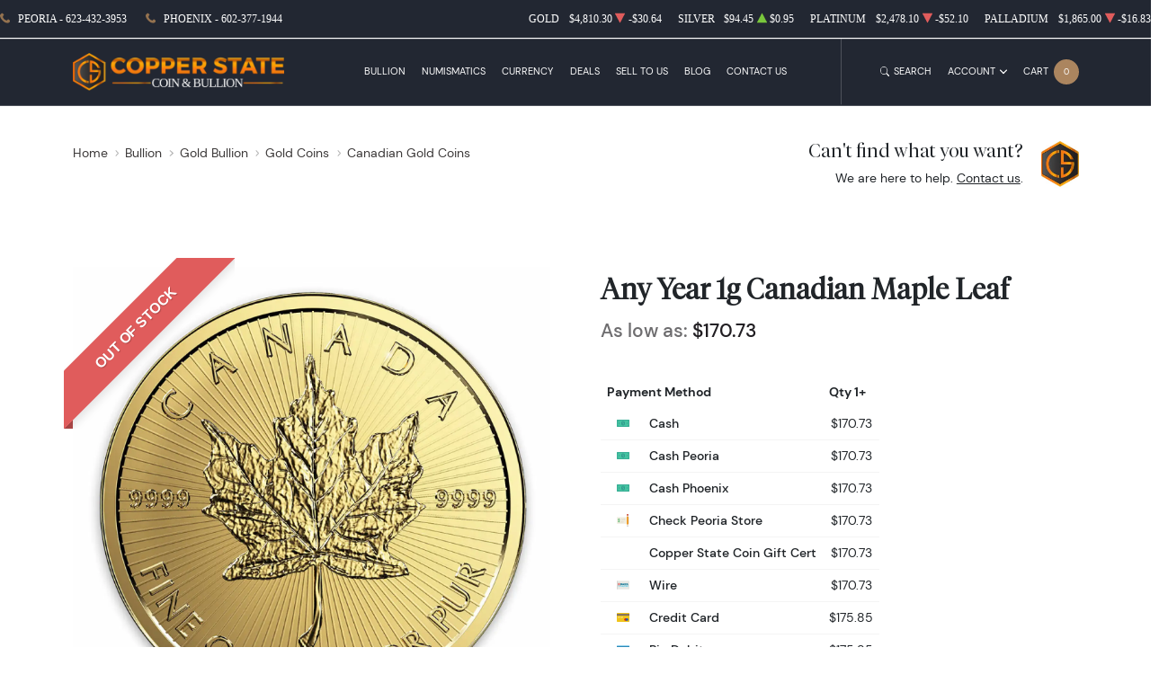

--- FILE ---
content_type: text/html; charset=UTF-8
request_url: https://copperstatecoin.com/product/164929-any-year-1g-canadian-maple-leaf
body_size: 23614
content:
<!DOCTYPE html>
<html class="no-js" lang="en">

<head>
    <link rel="shortcut icon" type="image/x-icon"
        href="https://copperstatecoin.com/media/img/favicon/k50xMFSxDFquq65p3lWly6Mdcl61kBsMQbJiixPs.png" />
    <link rel="preload" href="/themes/theme-5/assets/fonts/subset-DMSans-Regular.woff2" as="font" type="font/woff2"
        crossorigin>
    <link rel="preload" href="/themes/theme-5/assets/fonts/subset-DMSans-Medium.woff2" as="font" type="font/woff2"
        crossorigin>
    <link rel="preload" href="/themes/theme-5/assets/fonts/subset-DMSans-Bold.woff2" as="font" type="font/woff2"
        crossorigin>
    <link rel="preload" href="/themes/theme-5/assets/fonts/subset-TiemposFine-Light.woff2" as="font"
        type="font/woff2" crossorigin>
    <meta charset="UTF-8">
    <meta name="viewport" content="width=device-width,initial-scale=1.0, maximum-scale=5.0, minimum-scale=1.0">
    <meta http-equiv="X-UA-Compatible" content="ie=edge">
    

    
        <link rel="canonical" href="https://copperstatecoin.com/product/164929-any-year-1g-canadian-maple-leaf">
            <script type="application/ld+json">{"@context":"https:\/\/schema.org\/","@type":"Product","url":"https:\/\/copperstatecoin.com\/product\/164929-any-year-1g-canadian-maple-leaf","name":"Any Year Canadian Maple Leaf Mint Coin | 1 Gram Gold Coin","image":["copperstatecoin.com\/thumbs\/any-year-1g-canadian-maple-leaf-303621-medium.jpeg","copperstatecoin.com\/thumbs\/any-year-1g-canadian-maple-leaf-303622-medium.jpeg"],"description":"Purchase an authentic Canadian maple leaf mint coin here at Copper State Coin and Bullion. This 1 gram gold coin was minted by the Royal Canadian Mint.","sku":"1afb8f51-595b-40b4-b1a2-0bf171a3add5","category":"bullion > gold-bullion > gold-coins > canadian-gold-coins","potentialAction":[{"@type":"SearchAction","target":"https:\/\/copperstatecoin.com\/catalog\/search?query={query}&type=","query":"required"},{"@context":"https:\/\/schema.org","@type":"SubscribeAction","agent":{"@type":"Person","name":"Customer"},"object":{"@type":"Thing","name":"Subscribe to Newsletter","description":"Get best offers direct to your mail"}},{"@context":"https:\/\/schema.org","@type":"BuyAction","agent":{"@type":"Person","name":"Customer"},"object":{"@type":"Thing","name":"Any Year Canadian Maple Leaf Mint Coin | 1 Gram Gold Coin"},"seller":{"@type":["https:\/\/schema.org\/OnlineBusiness","https:\/\/schema.org\/OnlineStore"],"name":"Copper State Coin and Bullion"}}],"offers":[{"@type":"Offer","price":170.73,"seller":{"@type":["OnlineBusiness","OnlineStore"],"name":"Copper State Coin and Bullion"},"priceCurrency":"USD","eligibleQuantity":{"@type":"QuantitativeValue","minValue":1,"maxValue":"1+","unitText":"Qty"},"description":"Cash","availability":"https:\/\/schema.org\/OutOfStock","url":"https:\/\/copperstatecoin.com\/product\/164929-any-year-1g-canadian-maple-leaf"},{"@type":"Offer","price":170.73,"seller":{"@type":["OnlineBusiness","OnlineStore"],"name":"Copper State Coin and Bullion"},"priceCurrency":"USD","eligibleQuantity":{"@type":"QuantitativeValue","minValue":1,"maxValue":"1+","unitText":"Qty"},"description":"Cash Peoria","availability":"https:\/\/schema.org\/OutOfStock","url":"https:\/\/copperstatecoin.com\/product\/164929-any-year-1g-canadian-maple-leaf"},{"@type":"Offer","price":170.73,"seller":{"@type":["OnlineBusiness","OnlineStore"],"name":"Copper State Coin and Bullion"},"priceCurrency":"USD","eligibleQuantity":{"@type":"QuantitativeValue","minValue":1,"maxValue":"1+","unitText":"Qty"},"description":"Cash Phoenix","availability":"https:\/\/schema.org\/OutOfStock","url":"https:\/\/copperstatecoin.com\/product\/164929-any-year-1g-canadian-maple-leaf"},{"@type":"Offer","price":170.73,"seller":{"@type":["OnlineBusiness","OnlineStore"],"name":"Copper State Coin and Bullion"},"priceCurrency":"USD","eligibleQuantity":{"@type":"QuantitativeValue","minValue":1,"maxValue":"1+","unitText":"Qty"},"description":"Check Peoria Store","availability":"https:\/\/schema.org\/OutOfStock","url":"https:\/\/copperstatecoin.com\/product\/164929-any-year-1g-canadian-maple-leaf"},{"@type":"Offer","price":170.73,"seller":{"@type":["OnlineBusiness","OnlineStore"],"name":"Copper State Coin and Bullion"},"priceCurrency":"USD","eligibleQuantity":{"@type":"QuantitativeValue","minValue":1,"maxValue":"1+","unitText":"Qty"},"description":"Copper State Coin Gift Cert","availability":"https:\/\/schema.org\/OutOfStock","url":"https:\/\/copperstatecoin.com\/product\/164929-any-year-1g-canadian-maple-leaf"},{"@type":"Offer","price":170.73,"seller":{"@type":["OnlineBusiness","OnlineStore"],"name":"Copper State Coin and Bullion"},"priceCurrency":"USD","eligibleQuantity":{"@type":"QuantitativeValue","minValue":1,"maxValue":"1+","unitText":"Qty"},"description":"Wire","availability":"https:\/\/schema.org\/OutOfStock","url":"https:\/\/copperstatecoin.com\/product\/164929-any-year-1g-canadian-maple-leaf"},{"@type":"Offer","price":175.8519,"seller":{"@type":["OnlineBusiness","OnlineStore"],"name":"Copper State Coin and Bullion"},"priceCurrency":"USD","eligibleQuantity":{"@type":"QuantitativeValue","minValue":1,"maxValue":"1+","unitText":"Qty"},"description":"Credit Card","availability":"https:\/\/schema.org\/OutOfStock","url":"https:\/\/copperstatecoin.com\/product\/164929-any-year-1g-canadian-maple-leaf"},{"@type":"Offer","price":175.8519,"seller":{"@type":["OnlineBusiness","OnlineStore"],"name":"Copper State Coin and Bullion"},"priceCurrency":"USD","eligibleQuantity":{"@type":"QuantitativeValue","minValue":1,"maxValue":"1+","unitText":"Qty"},"description":"Pin Debit","availability":"https:\/\/schema.org\/OutOfStock","url":"https:\/\/copperstatecoin.com\/product\/164929-any-year-1g-canadian-maple-leaf"}],"brand":{"@type":"Brand","name":"Royal Canadian Mint"},"weight":"1g","itemCondition":"NewCondition","additionalProperty":[{"@type":"PropertyValue","name":"Mint","value":"Royal Canadian Mint"},{"@type":"PropertyValue","name":"Purity","value":9999},{"@type":"PropertyValue","name":"Status","value":"Active"}],"material":"Gold"}</script>
    
    <title>Any Year Canadian Maple Leaf Mint Coin | 1 Gram Gold Coin - Copper State Coin and Bullion</title>
    <meta name="description" content="Purchase an authentic Canadian maple leaf mint coin here at Copper State Coin and Bullion. This 1 gram gold coin was minted by the Royal Canadian Mint.">
    <meta name="title" content="Any Year Canadian Maple Leaf Mint Coin | 1 Gram Gold Coin - Copper State Coin and Bullion">

    
    
            <link rel="stylesheet" href="/themes/theme-5/assets/css/main.css?v=20260122">
                    <link rel="stylesheet" href="https://copperstatecoin.com/media/custom/copperstate_9.2.css?v=20260122">
            
    
    <meta name="csrf-token" content="Hb3v9PJlEmaobSMBZizZtfv2jy8fR76YShwQuT0J" />
    <script src="https://w.behold.so/widget.js" type="module"></script>

<link rel="preconnect" href="https://fonts.googleapis.com">
<link rel="preconnect" href="https://fonts.gstatic.com" crossorigin>
<link href="https://fonts.googleapis.com/css2?family=Pacifico&display=swap" rel="stylesheet">
<meta name="p:domain_verify" content="b193be5b8136822453cfec94e8ea641f"/>
            <script>window.dataLayer = window.dataLayer || [];</script><script>
            window.dataLayer.push({"ecommerce":{"currencyCode":"USD","detail":{"products":{"name":"Any Year 1g Canadian Maple Leaf","id":164929,"price":170.73,"brand":"Royal Canadian Mint","category":"bullion"}},"impressions":[{"name":"1g PAMP Gold Bar - Fortuna","id":230,"price":186.07,"brand":"Pamp Suisse","category":"bullion","position":924},{"name":"1g Valcambi Minted Gold Bar","id":915,"price":184.65,"brand":"Valcambi","category":"bullion","position":1987},{"name":"Generic 1g Gold Bar","id":545638,"price":175.55,"brand":"Generic - Various","category":"bullion","position":15},{"name":"1g 999.9 Fine Gold Geiger Edelmetalle","id":546372,"price":180.37,"brand":"Generic - Various","category":"bullion","position":235}]},"event":"gtm-ee-event","gtm-ee-event-category":"Enhanced Ecommerce","gtm-ee-event-action":"Product Details","gtm-ee-event-non-interaction":"True"});
        </script><!-- Google Tag Manager -->
        <script>(function(w,d,s,l,i){w[l]=w[l]||[];w[l].push({'gtm.start':
        new Date().getTime(),event:'gtm.js'});var f=d.getElementsByTagName(s)[0],
        j=d.createElement(s),dl=l!='dataLayer'?'&l='+l:'';j.async=true;j.src=
        'https://www.googletagmanager.com/gtm.js?id='+i+dl;f.parentNode.insertBefore(j,f);
        })(window,document,'script','dataLayer','GTM-KH47MFH7');</script>
        <!-- End Google Tag Manager -->
    
    

    

    


    <script type="text/javascript">
        const PPM = {
            google_api_key: "5sGgjxIkVVfTDRQ",
            assets_path: '/themes/theme-5/assets'
        }
    </script>


</head>

<body>

        
            <!-- Google Tag Manager (noscript) -->
        <noscript><iframe src="https://www.googletagmanager.com/ns.html?id=GTM-KH47MFH7" height="0" width="0" style="display:none;visibility:hidden"></iframe></noscript>
        <!-- End Google Tag Manager (noscript) -->
    
    <noscript>Sorry, your browser does not support JavaScript!</noscript>
            <header class="site-header">

    <div class="container">
    <div class="site-header__secondary">
                            <div class="site-header__secondary__info">
    <ul class="list-inline text-uppercase">
        <li>
            <i class="icon top-bar-info">
                <img role="presentation" src="/themes/theme-5/assets/images/icons/icon-phone.svg" alt="">
            </i>
            <a href="tel:623-432-3953">Peoria - 623-432-3953</a>
        </li>
        <li>
            <i class="icon top-bar-info">
                <img role="presentation" src="/themes/theme-5/assets/images/icons/icon-phone.svg" alt="">
            </i>
            <a href="tel:602-377-1944">Phoenix - 602-377-1944</a>
        </li>

    </ul>
</div>
                <div class="site-header__secondary__prices">
            <ul class="spot-prices" x-data="spotPrices()">
    <template x-for="item in prices" :key="item.id">
        <li class="price-item">
            <div class="price-item__name" x-text="item.name"></div>
            <div class="price-item__symbol" x-text="item.symbol"></div>
            <div class="price-item__value" x-price="parseFloat(item.price)"></div>
            <div class="price-item__indicator" :class="{ '-down': item.change < 0, '-up': item.change >= 0 }">
                <i role='decoration' aria-hidden='true' class="icon"><svg xmlns="http://www.w3.org/2000/svg"
                        width="14.3" height="16" aria-hidden="true" viewBox="0 0 14.3 16">
                        <path fill="currentColor"
                            d="M7.6 1.2c-.2-.3-.6-.3-.8 0L0 14.4c-.1.3.1.6.4.6h13.5c.3 0 .5-.3.4-.6L7.6 1.2z" />
                    </svg></i>
            </div>
            <div class="price-item__change" x-price="parseFloat(item.change)"></div>
        </li>
    </template>
</ul>
        </div>

        
    </div>
</div>

    <hr class="site-header__divider">

    <div class="container">
    <div class="site-header__main">
        <div class="site-header__main__logo">
            <a href="/" class="link-logo">
                <img src="https://copperstatecoin.com/media/img/logo/YBsiafRCKehxzMahHPYBx5EfryAsHFhIOOQXYXCq.png"
                    width="209" height="68" alt="Copper State Coin and Bullion Logo"
                    class="img-fluid">
            </a>
        </div>

        <div class="site-header__main__menu">
            <ul class="primary-menu">
                <li x-data="handleTouch" :class="{ 'touch-visible': isActive }"
                    class="menu-item -has-megamenu">
                <a class="" 
                href="/bullion">
                    Bullion
                </a>
                                    <div x-ref="submenu" class="mega-menu">
                        <div class="mega-menu__layout">
                                                            <div class="mega-menu__column">
                                                                                                                    <div class="mega-menu__column__title">
                                            <a href="/gold-bullion"
    class="column-title"         >
    Gold
</a>

                                        </div>
                                        <ul class="list-menu">
                                                                                    </ul>

                                                                                                                                                            <div class="mega-menu__column__title">
                                            <a href="/gold-coins"
           >
    Gold Coins
</a>

                                        </div>
                                        <ul class="list-menu">
                                                                                            <li class="menu-item ">
                                                    <a href="/us-gold-coins"
           >
    U.S. Gold Coins
</a>

                                                </li>
                                                                                            <li class="menu-item ">
                                                    <a href="/australian-gold-coins"
           >
    Australian Gold Coins
</a>

                                                </li>
                                                                                            <li class="menu-item ">
                                                    <a href="/austrian-gold-coins"
           >
    Austrian Gold Coins
</a>

                                                </li>
                                                                                            <li class="menu-item ">
                                                    <a href="/british-gold-coins"
           >
    British Gold Coins
</a>

                                                </li>
                                                                                            <li class="menu-item ">
                                                    <a href="/chinese-gold-coins"
           >
    Chinese Gold Coins
</a>

                                                </li>
                                                                                            <li class="menu-item ">
                                                    <a href="/mexican-gold-coins"
           >
    Mexican Gold Coins
</a>

                                                </li>
                                                                                            <li class="menu-item ">
                                                    <a href="/south-african-gold-coins"
           >
    South African Gold Coins
</a>

                                                </li>
                                                                                    </ul>

                                                                                    <div class="mega-menu__column__action">
                                                <a href="/gold-coins"
                                                   class="link text-uppercase"
                                                   class=""
                                                        >View
                                                    All</a>
                                            </div>
                                                                                                                                                            <div class="mega-menu__column__title">
                                            <a href="/gold-bars"
           >
    Gold Bars
</a>

                                        </div>
                                        <ul class="list-menu">
                                                                                    </ul>

                                                                                                                                                            <div class="mega-menu__column__title">
                                            <a href="/gold-rounds"
           >
    Gold Rounds
</a>

                                        </div>
                                        <ul class="list-menu">
                                                                                    </ul>

                                                                                                            </div>
                                                            <div class="mega-menu__column">
                                                                                                                    <div class="mega-menu__column__title">
                                            <a href="/silver-bullion"
    class="column-title"         >
    Silver
</a>

                                        </div>
                                        <ul class="list-menu">
                                                                                    </ul>

                                                                                                                                                            <div class="mega-menu__column__title">
                                            <a href="/silver-coins"
           >
    Silver Coins
</a>

                                        </div>
                                        <ul class="list-menu">
                                                                                            <li class="menu-item ">
                                                    <a href="/us-silver-coins"
           >
    U.S. Silver Coins
</a>

                                                </li>
                                                                                            <li class="menu-item ">
                                                    <a href="/australian-silver-coins"
           >
    Australian Silver Coins
</a>

                                                </li>
                                                                                            <li class="menu-item ">
                                                    <a href="/austrian-silver-coins"
           >
    Austrian Silver Coins
</a>

                                                </li>
                                                                                            <li class="menu-item ">
                                                    <a href="/british-silver-coins"
           >
    British Silver Coins
</a>

                                                </li>
                                                                                            <li class="menu-item ">
                                                    <a href="/canadian-silver-coins"
           >
    Canadian Silver Coins
</a>

                                                </li>
                                                                                            <li class="menu-item ">
                                                    <a href="/chinese-silver-coins"
           >
    Chinese Silver Coins
</a>

                                                </li>
                                                                                            <li class="menu-item ">
                                                    <a href="/mexican-silver-coins"
           >
    Mexican Silver Coins
</a>

                                                </li>
                                                                                            <li class="menu-item ">
                                                    <a href="/niue-silver-coins"
           >
    Niue Silver Coins
</a>

                                                </li>
                                                                                            <li class="menu-item ">
                                                    <a href="/south-african-silver-coins"
           >
    South African Silver Coins
</a>

                                                </li>
                                                                                    </ul>

                                                                                    <div class="mega-menu__column__action">
                                                <a href="/silver-coins"
                                                   class="link text-uppercase"
                                                   class=""
                                                        >View
                                                    All</a>
                                            </div>
                                                                                                                                                            <div class="mega-menu__column__title">
                                            <a href="/silver-bars"
           >
    Silver Bars
</a>

                                        </div>
                                        <ul class="list-menu">
                                                                                    </ul>

                                                                                                                                                            <div class="mega-menu__column__title">
                                            <a href="/silver-rounds"
           >
    Silver Rounds
</a>

                                        </div>
                                        <ul class="list-menu">
                                                                                    </ul>

                                                                                                            </div>
                                                            <div class="mega-menu__column">
                                                                                                                    <div class="mega-menu__column__title">
                                            <a href="/platinum-bullion"
    class="column-title"         >
    Platinum
</a>

                                        </div>
                                        <ul class="list-menu">
                                                                                            <li class="menu-item ">
                                                    <a href="/platinum-coins"
           >
    Platinum Coins
</a>

                                                </li>
                                                                                            <li class="menu-item ">
                                                    <a href="/platinum-bars"
           >
    Platinum Bars
</a>

                                                </li>
                                                                                            <li class="menu-item ">
                                                    <a href="/platinum-rounds"
           >
    Platinum Rounds
</a>

                                                </li>
                                                                                    </ul>

                                                                                    <div class="mega-menu__column__action">
                                                <a href="/platinum-bullion"
                                                   class="link text-uppercase"
                                                   class="column-title"
                                                        >View
                                                    All</a>
                                            </div>
                                                                                                            </div>
                                                            <div class="mega-menu__column">
                                                                                                                    <div class="mega-menu__column__title">
                                            <a href="/palladium-bullion"
    class="column-title"         >
    Palladium
</a>

                                        </div>
                                        <ul class="list-menu">
                                                                                            <li class="menu-item ">
                                                    <a href="/palladium-coins"
           >
    Palladium Coins
</a>

                                                </li>
                                                                                            <li class="menu-item ">
                                                    <a href="/palladium-bars"
           >
    Palladium Bars
</a>

                                                </li>
                                                                                    </ul>

                                                                                    <div class="mega-menu__column__action">
                                                <a href="/palladium-bullion"
                                                   class="link text-uppercase"
                                                   class="column-title"
                                                        >View
                                                    All</a>
                                            </div>
                                                                                                            </div>
                                                    </div>
                    </div>
                            </li>
                                <li x-data="handleTouch" :class="{ 'touch-visible': isActive }"
                    class="menu-item -has-megamenu">
                <a class="" 
                href="/numismatic-coins">
                    Numismatics
                </a>
                                    <div x-ref="submenu" class="mega-menu">
                        <div class="mega-menu__layout">
                                                            <div class="mega-menu__column">
                                                                                                                    <div class="mega-menu__column__title">
                                            <a href="/rare-us-coins"
    class="column-title"         >
    Individual
</a>

                                        </div>
                                        <ul class="list-menu">
                                                                                            <li class="menu-item ">
                                                    <a href="/half-cents-and-cents"
           >
    Half-Cents and Cents
</a>

                                                </li>
                                                                                            <li class="menu-item ">
                                                    <a href="/two-and-three-cents"
           >
    Two and Three Cents
</a>

                                                </li>
                                                                                            <li class="menu-item ">
                                                    <a href="/nickels"
           >
    Nickels
</a>

                                                </li>
                                                                                            <li class="menu-item ">
                                                    <a href="/half-dimes-and-dimes"
           >
    Half-Dimes and Dimes
</a>

                                                </li>
                                                                                            <li class="menu-item ">
                                                    <a href="/twenty-cents-and-quarters"
           >
    Twenty Cents &amp; Quarters
</a>

                                                </li>
                                                                                            <li class="menu-item ">
                                                    <a href="/half-dollars"
           >
    Half Dollars
</a>

                                                </li>
                                                                                            <li class="menu-item ">
                                                    <a href="/dollar-coins"
           >
    Dollars
</a>

                                                </li>
                                                                                            <li class="menu-item ">
                                                    <a href="/pre-1933-gold-coins"
           >
    Gold Coins
</a>

                                                </li>
                                                                                    </ul>

                                                                                                            </div>
                                                            <div class="mega-menu__column">
                                                                                                                    <div class="mega-menu__column__title">
                                            <a href=""
    class="hidden"         >
    Individual
</a>

                                        </div>
                                        <ul class="list-menu">
                                                                                            <li class="menu-item ">
                                                    <a href="/commemorative-coins"
           >
    Commemoratives
</a>

                                                </li>
                                                                                            <li class="menu-item ">
                                                    <a href="/bullion-coins"
           >
    Bullion Coins
</a>

                                                </li>
                                                                                            <li class="menu-item ">
                                                    <a href="/colonial-coins"
           >
    Colonials
</a>

                                                </li>
                                                                                            <li class="menu-item ">
                                                    <a href="/territorial-coins"
           >
    Territorial
</a>

                                                </li>
                                                                                            <li class="menu-item ">
                                                    <a href="/pattern-coins"
           >
    Patterns
</a>

                                                </li>
                                                                                            <li class="menu-item ">
                                                    <a href="/miscellaneous-coins"
           >
    Miscellaneous
</a>

                                                </li>
                                                                                            <li class="menu-item ">
                                                    <a href="/world-coins"
           >
    World Coins
</a>

                                                </li>
                                                                                    </ul>

                                                                                    <div class="mega-menu__column__action">
                                                <a href=""
                                                   class="link text-uppercase"
                                                   class="hidden"
                                                        >View
                                                    All</a>
                                            </div>
                                                                                                            </div>
                                                            <div class="mega-menu__column">
                                                                                                                    <div class="mega-menu__column__title">
                                            <a href="/bulk-coins"
    class="column-title"         >
    Bulk items
</a>

                                        </div>
                                        <ul class="list-menu">
                                                                                            <li class="menu-item ">
                                                    <a href="/common-date-coins"
           >
    Common Date
</a>

                                                </li>
                                                                                    </ul>

                                                                                    <div class="mega-menu__column__action">
                                                <a href="/bulk-coins"
                                                   class="link text-uppercase"
                                                   class="column-title"
                                                        >View
                                                    All</a>
                                            </div>
                                                                                                            </div>
                                                    </div>
                    </div>
                            </li>
                                <li class="menu-item">
                <a href="/paper-money"
                   class="" >
                    Currency
                </a>
            </li>
                                <li x-data="handleTouch" :class="{ 'touch-visible': isActive }"
                    class="menu-item -has-submenu">
                <a class="" 
                href="/numismatic-deals">
                    Deals
                </a>
                                    <div x-ref="submenu" class="sub-menu">
                        <ul class="list-menu">
                                                                                                <li class="menu-item ">
                                        <a href="/bullion-deals"
           >
    Bullion
</a>

                                        </a>
                                    </li>
                                                                                                                                <li class="menu-item ">
                                        <a href="/numismatic-deals"
           >
    Numismatics
</a>

                                        </a>
                                    </li>
                                                                                    </ul>
                    </div>
                            </li>
                                <li class="menu-item">
                <a href="/sell-to-us"
                   class="" >
                    Sell to Us
                </a>
            </li>
                                <li class="menu-item">
                <a href="/blog"
                   class="" >
                    Blog
                </a>
            </li>
                                <li class="menu-item">
                <a href="/contact-us"
                   class="" >
                    Contact Us
                </a>
            </li>
            
            </ul>
        </div>

        <div class="site-header__main__actions">

            <button class="action -search" x-data @click.prevent.stop="$store.searchBar.openSearch()">
                <span class="action__icon">
                    <i class="icon"><svg xmlns="http://www.w3.org/2000/svg" viewBox="0 0 16 16" fill="currentColor" aria-hidden="true"><path d="M11.742 10.344a6.5 6.5 0 1 0-1.397 1.398h-.001c.03.04.062.078.098.115l3.85 3.85a1 1 0 0 0 1.415-1.414l-3.85-3.85a1.007 1.007 0 0 0-.115-.1zM12 6.5a5.5 5.5 0 1 1-11 0 5.5 5.5 0 0 1 11 0z"/></svg></i>
                </span>
                <span class="action__label">
                    <span class="d-none d-sm-inline">Search</span>
                </span>
            </button>

            <div class="dropdown" x-data="dropdown" x-bind="root">
                <button class="action -dropdown" x-bind="trigger">
                    <span class="action__label">
                                                    <span class="d-none d-sm-inline">Account</span>
                                                <span class="d-sm-none"><i
                                    class="icon"><svg xmlns="http://www.w3.org/2000/svg" viewBox="0 0 448 512" aria-hidden="true"><path fill="currentColor" d="M224 256c70.7 0 128-57.31 128-128S294.7 0 224 0 96 57.31 96 128s57.3 128 128 128zm50.7 48H173.3C77.61 304 0 381.6 0 477.3c0 19.14 15.52 34.67 34.66 34.67h378.7C432.5 512 448 496.5 448 477.3c0-95.7-77.6-173.3-173.3-173.3z"/></svg></i></span>
                    </span>
                    <span class="action__icon">
                        <i class="icon"><svg xmlns="http://www.w3.org/2000/svg" width="384" height="512" viewBox="0 0 384 512" aria-hidden="true"><path fill="currentColor" d="M192 384c-8.2 0-16.4-3.1-22.6-9.4l-160-160c-12.5-12.5-12.5-32.8 0-45.3s32.8-12.5 45.3 0L192 306.8l137.4-137.4c12.5-12.5 32.8-12.5 45.3 0s12.5 32.8 0 45.3l-160 160c-6.3 6.2-14.5 9.3-22.7 9.3z"/></svg></i>
                    </span>
                </button>
                <ul class="dropdown-menu" x-bind="dialog" x-transition.origin.top.right style="display: none;">
                                            <li class="menu-item"><a href="https://copperstatecoin.com/register">Register</a></li>
                        <li class="menu-item"><a href="https://copperstatecoin.com/login">Login</a></li>
                                    </ul>
            </div>

            <button class="action -cart" x-data @click.prevent="$store.cart.open()">
                <span class="action__label">
                    <span class="d-none d-sm-inline">Cart</span>
                    <span class="d-sm-none"><i class="icon"><svg xmlns="http://www.w3.org/2000/svg" viewBox="0 0 576 512" aria-hidden="true"><path fill="currentColor" d="M96 0c11.5 0 21.4 8.19 23.6 19.51L121.1 32h420.7c20.3 0 36.5 20.25 30.8 40.66l-54 192.04c-3.9 13.8-16.5 23.3-30.8 23.3H170.7l9.2 48H488c13.3 0 24 10.7 24 24s-10.7 24-24 24H159.1c-10.6 0-20.5-8.2-22.7-19.5L76.14 48H24C10.75 48 0 37.25 0 24S10.75 0 24 0h72zm32 464c0-26.5 21.5-48 48-48s48 21.5 48 48-21.5 48-48 48-48-21.5-48-48zm384 0c0 26.5-21.5 48-48 48s-48-21.5-48-48 21.5-48 48-48 48 21.5 48 48z"/></svg></i></span>
                </span>
                <span class="action__icon">
                    <span class="bubble -primary" x-text="$store.cart.totalQuantity">0</span>
                </span>
            </button>

            <button class="action -menu" x-data @click.prevent="$store.mobileMenu.open()">
                <span class="action__label">
                    <span class="d-none d-sm-inline">Menu</span>
                </span>
                <span class="action__icon">
                    <span class="hamburger hamburger--spin" :class="{ 'is-active': $store.mobileMenu.active }">
                        <span class="hamburger-box">
                            <span class="hamburger-inner"></span>
                        </span>
                    </span>
                </span>
            </button>

        </div>
    </div>
</div>

    <hr class="site-header__divider">

</header>

<div class="mobile-menu" x-data :class="{ '-is-active': $store.mobileMenu.active }"
    :aria-hidden="!$store.mobileMenu.active" x-trap.noscroll="$store.mobileMenu.active">
    <header class="mobile-menu__header">
        <div class="mobile-menu__header__logo">
            <a href="/" class="link-logo">
                <img loading="lazy"
                    src="https://copperstatecoin.com/media/img/logo/YBsiafRCKehxzMahHPYBx5EfryAsHFhIOOQXYXCq.png"
                    width="209" height="68" alt="Copper State Coin and Bullion Logo"
                    class="img-fluid">
            </a>
        </div>
        <div class="mobile-menu__header__close">
            <button @click.prevent="$store.mobileMenu.close()">Close</button>
        </div>
    </header>

    <div class="mobile-menu__content" x-data="slideMenu">
        <div class="slide-menu" x-ref="menuContainer" :style="{ '--menu-height': menuHeight + 'px' }">

            <div class="slide-menu__header" x-show="lastSubMenu" x-transition>
                <div class="slide-menu__header__back">
                    <a href="#" class="-back" @click.prevent="back">
                        <i class="icon">
                            <svg xmlns="http://www.w3.org/2000/svg" width="6.4" height="12" viewBox="0 0 6.4 12"
                                xml:space="preserve">
                                <path fill="currentColor" d="M6.2 1.8 5.4.7.2 6l5.1 5.2.1.2.8-1.1L2 6z"></path>
                            </svg>
                        </i>
                        <span x-text="lastSubMenu?.backLabel">Back</span>
                    </a>
                </div>
                <div class="slide-menu__header__collection" x-show="lastSubMenu?.collectionLink">
                    <a href="#" :href="lastSubMenu?.collectionLink">View All</a>
                </div>
            </div>
            <ul class="slide-menu__nav">
                <li x-data="handleTouch" :class="{ 'touch-visible': isActive }"
                    class="menu-item -has-megamenu">
                <a class="" 
                href="/bullion">
                    Bullion
                </a>
                                    <div x-ref="submenu" class="mega-menu">
                        <div class="mega-menu__layout">
                                                            <div class="mega-menu__column">
                                                                                                                    <div class="mega-menu__column__title">
                                            <a href="/gold-bullion"
    class="column-title"         >
    Gold
</a>

                                        </div>
                                        <ul class="list-menu">
                                                                                    </ul>

                                                                                                                                                            <div class="mega-menu__column__title">
                                            <a href="/gold-coins"
           >
    Gold Coins
</a>

                                        </div>
                                        <ul class="list-menu">
                                                                                            <li class="menu-item ">
                                                    <a href="/us-gold-coins"
           >
    U.S. Gold Coins
</a>

                                                </li>
                                                                                            <li class="menu-item ">
                                                    <a href="/australian-gold-coins"
           >
    Australian Gold Coins
</a>

                                                </li>
                                                                                            <li class="menu-item ">
                                                    <a href="/austrian-gold-coins"
           >
    Austrian Gold Coins
</a>

                                                </li>
                                                                                            <li class="menu-item ">
                                                    <a href="/british-gold-coins"
           >
    British Gold Coins
</a>

                                                </li>
                                                                                            <li class="menu-item ">
                                                    <a href="/chinese-gold-coins"
           >
    Chinese Gold Coins
</a>

                                                </li>
                                                                                            <li class="menu-item ">
                                                    <a href="/mexican-gold-coins"
           >
    Mexican Gold Coins
</a>

                                                </li>
                                                                                            <li class="menu-item ">
                                                    <a href="/south-african-gold-coins"
           >
    South African Gold Coins
</a>

                                                </li>
                                                                                    </ul>

                                                                                    <div class="mega-menu__column__action">
                                                <a href="/gold-coins"
                                                   class="link text-uppercase"
                                                   class=""
                                                        >View
                                                    All</a>
                                            </div>
                                                                                                                                                            <div class="mega-menu__column__title">
                                            <a href="/gold-bars"
           >
    Gold Bars
</a>

                                        </div>
                                        <ul class="list-menu">
                                                                                    </ul>

                                                                                                                                                            <div class="mega-menu__column__title">
                                            <a href="/gold-rounds"
           >
    Gold Rounds
</a>

                                        </div>
                                        <ul class="list-menu">
                                                                                    </ul>

                                                                                                            </div>
                                                            <div class="mega-menu__column">
                                                                                                                    <div class="mega-menu__column__title">
                                            <a href="/silver-bullion"
    class="column-title"         >
    Silver
</a>

                                        </div>
                                        <ul class="list-menu">
                                                                                    </ul>

                                                                                                                                                            <div class="mega-menu__column__title">
                                            <a href="/silver-coins"
           >
    Silver Coins
</a>

                                        </div>
                                        <ul class="list-menu">
                                                                                            <li class="menu-item ">
                                                    <a href="/us-silver-coins"
           >
    U.S. Silver Coins
</a>

                                                </li>
                                                                                            <li class="menu-item ">
                                                    <a href="/australian-silver-coins"
           >
    Australian Silver Coins
</a>

                                                </li>
                                                                                            <li class="menu-item ">
                                                    <a href="/austrian-silver-coins"
           >
    Austrian Silver Coins
</a>

                                                </li>
                                                                                            <li class="menu-item ">
                                                    <a href="/british-silver-coins"
           >
    British Silver Coins
</a>

                                                </li>
                                                                                            <li class="menu-item ">
                                                    <a href="/canadian-silver-coins"
           >
    Canadian Silver Coins
</a>

                                                </li>
                                                                                            <li class="menu-item ">
                                                    <a href="/chinese-silver-coins"
           >
    Chinese Silver Coins
</a>

                                                </li>
                                                                                            <li class="menu-item ">
                                                    <a href="/mexican-silver-coins"
           >
    Mexican Silver Coins
</a>

                                                </li>
                                                                                            <li class="menu-item ">
                                                    <a href="/niue-silver-coins"
           >
    Niue Silver Coins
</a>

                                                </li>
                                                                                            <li class="menu-item ">
                                                    <a href="/south-african-silver-coins"
           >
    South African Silver Coins
</a>

                                                </li>
                                                                                    </ul>

                                                                                    <div class="mega-menu__column__action">
                                                <a href="/silver-coins"
                                                   class="link text-uppercase"
                                                   class=""
                                                        >View
                                                    All</a>
                                            </div>
                                                                                                                                                            <div class="mega-menu__column__title">
                                            <a href="/silver-bars"
           >
    Silver Bars
</a>

                                        </div>
                                        <ul class="list-menu">
                                                                                    </ul>

                                                                                                                                                            <div class="mega-menu__column__title">
                                            <a href="/silver-rounds"
           >
    Silver Rounds
</a>

                                        </div>
                                        <ul class="list-menu">
                                                                                    </ul>

                                                                                                            </div>
                                                            <div class="mega-menu__column">
                                                                                                                    <div class="mega-menu__column__title">
                                            <a href="/platinum-bullion"
    class="column-title"         >
    Platinum
</a>

                                        </div>
                                        <ul class="list-menu">
                                                                                            <li class="menu-item ">
                                                    <a href="/platinum-coins"
           >
    Platinum Coins
</a>

                                                </li>
                                                                                            <li class="menu-item ">
                                                    <a href="/platinum-bars"
           >
    Platinum Bars
</a>

                                                </li>
                                                                                            <li class="menu-item ">
                                                    <a href="/platinum-rounds"
           >
    Platinum Rounds
</a>

                                                </li>
                                                                                    </ul>

                                                                                    <div class="mega-menu__column__action">
                                                <a href="/platinum-bullion"
                                                   class="link text-uppercase"
                                                   class="column-title"
                                                        >View
                                                    All</a>
                                            </div>
                                                                                                            </div>
                                                            <div class="mega-menu__column">
                                                                                                                    <div class="mega-menu__column__title">
                                            <a href="/palladium-bullion"
    class="column-title"         >
    Palladium
</a>

                                        </div>
                                        <ul class="list-menu">
                                                                                            <li class="menu-item ">
                                                    <a href="/palladium-coins"
           >
    Palladium Coins
</a>

                                                </li>
                                                                                            <li class="menu-item ">
                                                    <a href="/palladium-bars"
           >
    Palladium Bars
</a>

                                                </li>
                                                                                    </ul>

                                                                                    <div class="mega-menu__column__action">
                                                <a href="/palladium-bullion"
                                                   class="link text-uppercase"
                                                   class="column-title"
                                                        >View
                                                    All</a>
                                            </div>
                                                                                                            </div>
                                                    </div>
                    </div>
                            </li>
                                <li x-data="handleTouch" :class="{ 'touch-visible': isActive }"
                    class="menu-item -has-megamenu">
                <a class="" 
                href="/numismatic-coins">
                    Numismatics
                </a>
                                    <div x-ref="submenu" class="mega-menu">
                        <div class="mega-menu__layout">
                                                            <div class="mega-menu__column">
                                                                                                                    <div class="mega-menu__column__title">
                                            <a href="/rare-us-coins"
    class="column-title"         >
    Individual
</a>

                                        </div>
                                        <ul class="list-menu">
                                                                                            <li class="menu-item ">
                                                    <a href="/half-cents-and-cents"
           >
    Half-Cents and Cents
</a>

                                                </li>
                                                                                            <li class="menu-item ">
                                                    <a href="/two-and-three-cents"
           >
    Two and Three Cents
</a>

                                                </li>
                                                                                            <li class="menu-item ">
                                                    <a href="/nickels"
           >
    Nickels
</a>

                                                </li>
                                                                                            <li class="menu-item ">
                                                    <a href="/half-dimes-and-dimes"
           >
    Half-Dimes and Dimes
</a>

                                                </li>
                                                                                            <li class="menu-item ">
                                                    <a href="/twenty-cents-and-quarters"
           >
    Twenty Cents &amp; Quarters
</a>

                                                </li>
                                                                                            <li class="menu-item ">
                                                    <a href="/half-dollars"
           >
    Half Dollars
</a>

                                                </li>
                                                                                            <li class="menu-item ">
                                                    <a href="/dollar-coins"
           >
    Dollars
</a>

                                                </li>
                                                                                            <li class="menu-item ">
                                                    <a href="/pre-1933-gold-coins"
           >
    Gold Coins
</a>

                                                </li>
                                                                                    </ul>

                                                                                                            </div>
                                                            <div class="mega-menu__column">
                                                                                                                    <div class="mega-menu__column__title">
                                            <a href=""
    class="hidden"         >
    Individual
</a>

                                        </div>
                                        <ul class="list-menu">
                                                                                            <li class="menu-item ">
                                                    <a href="/commemorative-coins"
           >
    Commemoratives
</a>

                                                </li>
                                                                                            <li class="menu-item ">
                                                    <a href="/bullion-coins"
           >
    Bullion Coins
</a>

                                                </li>
                                                                                            <li class="menu-item ">
                                                    <a href="/colonial-coins"
           >
    Colonials
</a>

                                                </li>
                                                                                            <li class="menu-item ">
                                                    <a href="/territorial-coins"
           >
    Territorial
</a>

                                                </li>
                                                                                            <li class="menu-item ">
                                                    <a href="/pattern-coins"
           >
    Patterns
</a>

                                                </li>
                                                                                            <li class="menu-item ">
                                                    <a href="/miscellaneous-coins"
           >
    Miscellaneous
</a>

                                                </li>
                                                                                            <li class="menu-item ">
                                                    <a href="/world-coins"
           >
    World Coins
</a>

                                                </li>
                                                                                    </ul>

                                                                                    <div class="mega-menu__column__action">
                                                <a href=""
                                                   class="link text-uppercase"
                                                   class="hidden"
                                                        >View
                                                    All</a>
                                            </div>
                                                                                                            </div>
                                                            <div class="mega-menu__column">
                                                                                                                    <div class="mega-menu__column__title">
                                            <a href="/bulk-coins"
    class="column-title"         >
    Bulk items
</a>

                                        </div>
                                        <ul class="list-menu">
                                                                                            <li class="menu-item ">
                                                    <a href="/common-date-coins"
           >
    Common Date
</a>

                                                </li>
                                                                                    </ul>

                                                                                    <div class="mega-menu__column__action">
                                                <a href="/bulk-coins"
                                                   class="link text-uppercase"
                                                   class="column-title"
                                                        >View
                                                    All</a>
                                            </div>
                                                                                                            </div>
                                                    </div>
                    </div>
                            </li>
                                <li class="menu-item">
                <a href="/paper-money"
                   class="" >
                    Currency
                </a>
            </li>
                                <li x-data="handleTouch" :class="{ 'touch-visible': isActive }"
                    class="menu-item -has-submenu">
                <a class="" 
                href="/numismatic-deals">
                    Deals
                </a>
                                    <div x-ref="submenu" class="sub-menu">
                        <ul class="list-menu">
                                                                                                <li class="menu-item ">
                                        <a href="/bullion-deals"
           >
    Bullion
</a>

                                        </a>
                                    </li>
                                                                                                                                <li class="menu-item ">
                                        <a href="/numismatic-deals"
           >
    Numismatics
</a>

                                        </a>
                                    </li>
                                                                                    </ul>
                    </div>
                            </li>
                                <li class="menu-item">
                <a href="/sell-to-us"
                   class="" >
                    Sell to Us
                </a>
            </li>
                                <li class="menu-item">
                <a href="/blog"
                   class="" >
                    Blog
                </a>
            </li>
                                <li class="menu-item">
                <a href="/contact-us"
                   class="" >
                    Contact Us
                </a>
            </li>
            
            </ul>
        </div>
    </div>

    <footer class="mobile-menu__actions">

        <a class="action" href="/user-profile">
            <span class="action__label">
                <span class="d-none d-sm-inline">Login</span>
                <span class="d-sm-none">
                    <i class="icon">
                        <svg xmlns="http://www.w3.org/2000/svg" viewBox="0 0 448 512" aria-hidden="true"><path fill="currentColor" d="M224 256c70.7 0 128-57.31 128-128S294.7 0 224 0 96 57.31 96 128s57.3 128 128 128zm50.7 48H173.3C77.61 304 0 381.6 0 477.3c0 19.14 15.52 34.67 34.66 34.67h378.7C432.5 512 448 496.5 448 477.3c0-95.7-77.6-173.3-173.3-173.3z"/></svg>
                    </i></span>
            </span>
        </a>

        <button x-data class="action -cart" @click.prevent="$store.cart.open()">
            <span class="action__label">
                <span class="d-none d-sm-inline">Cart</span>
                <span class="d-sm-none">
                    <i class="icon">
                        <svg xmlns="http://www.w3.org/2000/svg" viewBox="0 0 576 512" aria-hidden="true"><path fill="currentColor" d="M96 0c11.5 0 21.4 8.19 23.6 19.51L121.1 32h420.7c20.3 0 36.5 20.25 30.8 40.66l-54 192.04c-3.9 13.8-16.5 23.3-30.8 23.3H170.7l9.2 48H488c13.3 0 24 10.7 24 24s-10.7 24-24 24H159.1c-10.6 0-20.5-8.2-22.7-19.5L76.14 48H24C10.75 48 0 37.25 0 24S10.75 0 24 0h72zm32 464c0-26.5 21.5-48 48-48s48 21.5 48 48-21.5 48-48 48-48-21.5-48-48zm384 0c0 26.5-21.5 48-48 48s-48-21.5-48-48 21.5-48 48-48 48 21.5 48 48z"/></svg>
                    </i>
                </span>
            </span>
            <span class="action__icon">
                <span class="bubble -primary" x-text="$store.cart.totalQuantity">3</span>
            </span>
        </button>

    </footer>
</div>
    
    
                <section class="section section-breadcrumbs -space-pt-sm -space-pb-sm">
    <div class="container">

        <div class="section-breadcrumbs__layout">
            <div class="section-breadcrumbs__layout__breadcrumbs">
                <ol class="breadcrumbs" itemscope itemtype="https://schema.org/BreadcrumbList">
                    <li itemprop="itemListElement" itemscope itemtype="https://schema.org/ListItem">
                        <a itemprop="item" itemid="https://copperstatecoin.com/homepage" href="https://copperstatecoin.com">
                            <span itemprop="name">Home</span>
                        </a>
                        <meta itemprop="position" content="1" />
                        <i class="icon">
                            <svg xmlns="http://www.w3.org/2000/svg" width="256" height="512" viewBox="0 0 256 512" aria-hidden="true"><path fill="currentColor" d="M64 448c-8.2 0-16.4-3.1-22.6-9.4-12.5-12.5-12.5-32.8 0-45.3L178.8 256 41.4 118.6c-12.5-12.5-12.5-32.8 0-45.3s32.8-12.5 45.3 0l160 160c12.5 12.5 12.5 32.8 0 45.3l-160 160c-6.3 6.3-14.5 9.4-22.7 9.4z"/></svg>
                        </i>
                    </li>
                                                                        <li itemprop="itemListElement" itemscope itemtype="https://schema.org/ListItem">
                                <a itemprop="item" itemid="bullion" href="https://copperstatecoin.com/bullion">
                                    <span itemprop="name">Bullion</span>
                                </a>
                                <meta itemprop="position" content="2" />
                                                              <i class="icon"><svg xmlns="http://www.w3.org/2000/svg" width="256" height="512" viewBox="0 0 256 512" aria-hidden="true"><path fill="currentColor" d="M64 448c-8.2 0-16.4-3.1-22.6-9.4-12.5-12.5-12.5-32.8 0-45.3L178.8 256 41.4 118.6c-12.5-12.5-12.5-32.8 0-45.3s32.8-12.5 45.3 0l160 160c12.5 12.5 12.5 32.8 0 45.3l-160 160c-6.3 6.3-14.5 9.4-22.7 9.4z"/></svg></i>
                                                          </li>
                                                    <li itemprop="itemListElement" itemscope itemtype="https://schema.org/ListItem">
                                <a itemprop="item" itemid="gold-bullion" href="https://copperstatecoin.com/gold-bullion">
                                    <span itemprop="name">Gold Bullion</span>
                                </a>
                                <meta itemprop="position" content="3" />
                                                              <i class="icon"><svg xmlns="http://www.w3.org/2000/svg" width="256" height="512" viewBox="0 0 256 512" aria-hidden="true"><path fill="currentColor" d="M64 448c-8.2 0-16.4-3.1-22.6-9.4-12.5-12.5-12.5-32.8 0-45.3L178.8 256 41.4 118.6c-12.5-12.5-12.5-32.8 0-45.3s32.8-12.5 45.3 0l160 160c12.5 12.5 12.5 32.8 0 45.3l-160 160c-6.3 6.3-14.5 9.4-22.7 9.4z"/></svg></i>
                                                          </li>
                                                    <li itemprop="itemListElement" itemscope itemtype="https://schema.org/ListItem">
                                <a itemprop="item" itemid="gold-coins" href="https://copperstatecoin.com/gold-coins">
                                    <span itemprop="name">Gold Coins</span>
                                </a>
                                <meta itemprop="position" content="4" />
                                                              <i class="icon"><svg xmlns="http://www.w3.org/2000/svg" width="256" height="512" viewBox="0 0 256 512" aria-hidden="true"><path fill="currentColor" d="M64 448c-8.2 0-16.4-3.1-22.6-9.4-12.5-12.5-12.5-32.8 0-45.3L178.8 256 41.4 118.6c-12.5-12.5-12.5-32.8 0-45.3s32.8-12.5 45.3 0l160 160c12.5 12.5 12.5 32.8 0 45.3l-160 160c-6.3 6.3-14.5 9.4-22.7 9.4z"/></svg></i>
                                                          </li>
                                                    <li itemprop="itemListElement" itemscope itemtype="https://schema.org/ListItem">
                                <a itemprop="item" itemid="canadian-gold-coins" href="https://copperstatecoin.com/canadian-gold-coins">
                                    <span itemprop="name">Canadian Gold Coins</span>
                                </a>
                                <meta itemprop="position" content="5" />
                                                          </li>
                                                <li itemprop="itemListElement" itemscope itemtype="https://schema.org/ListItem">
                            <a itemprop="item" itemid="https://copperstatecoin.com/product/164929-any-year-1g-canadian-maple-leaf" href="https://copperstatecoin.com/product/164929-any-year-1g-canadian-maple-leaf">
                                <span itemprop="name"></span>
                            </a>
                            <meta itemprop="position" content="6" />
                        </li>
                                    </ol>

            </div>

            <div class="section-breadcrumbs__layout__support">
                <div class="v-card -reverse">
                    <div class="v-card__avatar">
                                                    <img src="/media/custom/avatar_owner.jpg" width="150" height="150" loading="lazy"
                                 alt="Mike Vassallo">
                                            </div>

                    <div class="v-card__content">
                        <h3 class="fs-6">Can't find what you want?</h3>
                        <div>We are here to help. <a href="/contact-us">Contact us</a>.</div>
                    </div>
                </div>
            </div>

        </div>

    </div>
</section>
    
    <section class="section section-product -space-pt-md -space-pb-lg"
             data-single-product="164929">
        <div class="container">
            <div class="product" x-data="product({
                id: 164929,
                title: '',
                thumbnail: './assets/images/products/coin-heads.jpg',
                quantity: 1,
                price: 170.73,
                isTable: true,
                type: 'bullion'
            })" data-product="164929">

                <div class="product__gallery" x-intersect.100px.once="initGallery">
            <div class="product__ribbon out-of-stock">
            <span>Out of stock</span>
        </div>
        <div class="swiper gallery -disabled" x-ref="gallery"
         :class="{ '-active': gallery.active, '-disabled': !gallery.active }">
        <div class="swiper-wrapper">
                            <div class="swiper-slide">
                    <!-- Load the first image as usual to improve LCP -->
                    <a href="https://copperstatecoin.com/thumbs/any-year-1g-canadian-maple-leaf-303621-large.jpeg"
                       data-fancybox>
                        <img src="https://copperstatecoin.com/thumbs/any-year-1g-canadian-maple-leaf-303621-large.jpeg"
                             width="1500" height="1500" alt="Any Year 1g Canadian Maple Leaf (2)" class="img-fluid">
                    </a>
                    <span class="zoom">
                        <i class="icon">
                            <svg xmlns="http://www.w3.org/2000/svg" viewBox="0 0 16 16" fill="currentColor" aria-hidden="true"><path d="M11.742 10.344a6.5 6.5 0 1 0-1.397 1.398h-.001c.03.04.062.078.098.115l3.85 3.85a1 1 0 0 0 1.415-1.414l-3.85-3.85a1.007 1.007 0 0 0-.115-.1zM12 6.5a5.5 5.5 0 1 1-11 0 5.5 5.5 0 0 1 11 0z"/></svg>
                        </i>
                    </span>
                </div>
                                                                                                    <div class="swiper-slide">
                        <!-- Load the first image as usual to improve LCP -->
                        <a href="https://copperstatecoin.com/thumbs/any-year-1g-canadian-maple-leaf-303622-large.jpeg" data-fancybox>
                            <img data-src="https://copperstatecoin.com/thumbs/any-year-1g-canadian-maple-leaf-303622-large.jpeg"
                                 width="1500" height="1500" alt="Any Year 1g Canadian Maple Leaf (3)" class="img-fluid swiper-lazy">
                        </a>
                        <span class="zoom">
                            <i class="icon">
                                <svg xmlns="http://www.w3.org/2000/svg" viewBox="0 0 16 16" fill="currentColor" aria-hidden="true"><path d="M11.742 10.344a6.5 6.5 0 1 0-1.397 1.398h-.001c.03.04.062.078.098.115l3.85 3.85a1 1 0 0 0 1.415-1.414l-3.85-3.85a1.007 1.007 0 0 0-.115-.1zM12 6.5a5.5 5.5 0 1 1-11 0 5.5 5.5 0 0 1 11 0z"/></svg>
                            </i>
                        </span>
                    </div>
                            
        </div>
    </div>

    <div class="thumbnails__wrapper">
        <div class="swiper thumbnails -disabled" x-ref="thumbnails"
             :class="{ '-active': thumbnails.active, '-disabled': !thumbnails.active }">
            <div class="swiper-wrapper">
                                                            <div class="swiper-slide">
                            <img data-src="https://copperstatecoin.com/thumbs/any-year-1g-canadian-maple-leaf-303621-large.jpeg"
                                 width="1500" height="1500" alt="Any Year 1g Canadian Maple Leaf (2)"
                                 class="img-fluid swiper-lazy">
                        </div>
                                            <div class="swiper-slide">
                            <img data-src="https://copperstatecoin.com/thumbs/any-year-1g-canadian-maple-leaf-303622-large.jpeg"
                                 width="1500" height="1500" alt="Any Year 1g Canadian Maple Leaf (3)"
                                 class="img-fluid swiper-lazy">
                        </div>
                                                </div>
        </div>
            </div>

</div>

                <div class="product__summary">
                    <div class="product__summary__inner">
                        <header class="product__summary__header">
                                <h1 class="product__summary__title">Any Year 1g Canadian Maple Leaf</h1>
                            
                            
                                                            <div class="product__summary__price">
                                                                            <span class="label">As low as:</span>
                                        <strong class="price" x-price.usd="data.price"></strong>
                                                                                                            </div>
                                                    </header>

                        

                        <!-- Coin price table - if show all payment methods is checked -->
                                                    <div class="table-responsive-md">
        <table class="table table-hover table-fill mt-5 product-table">
            <thead>
                <tr class="text-nowrap">
                    <th>Payment Method</th>
                                                                        <th>Qty 1+</th>
                                                            </tr>
            </thead>
            <tbody x-ref="targetTable">
                                    <tr class="text-nowrap">
                        <td>
                            <svg width="50" viewBox="0 0 18 18" class="icon cash">
                                <use xlink:href="/themes/default/img/payments.svg#cash">
                                </use>
                            </svg> Cash
                        </td>
                                                    <td>
                                $170.73
                            </td>
                                            </tr>
                                    <tr class="text-nowrap">
                        <td>
                            <svg width="50" viewBox="0 0 18 18" class="icon cash">
                                <use xlink:href="/themes/default/img/payments.svg#cash">
                                </use>
                            </svg> Cash Peoria
                        </td>
                                                    <td>
                                $170.73
                            </td>
                                            </tr>
                                    <tr class="text-nowrap">
                        <td>
                            <svg width="50" viewBox="0 0 18 18" class="icon cash">
                                <use xlink:href="/themes/default/img/payments.svg#cash">
                                </use>
                            </svg> Cash Phoenix
                        </td>
                                                    <td>
                                $170.73
                            </td>
                                            </tr>
                                    <tr class="text-nowrap">
                        <td>
                            <svg width="50" viewBox="0 0 18 18" class="icon cash">
                                <use xlink:href="/themes/default/img/payments.svg#check">
                                </use>
                            </svg> Check Peoria Store
                        </td>
                                                    <td>
                                $170.73
                            </td>
                                            </tr>
                                    <tr class="text-nowrap">
                        <td>
                            <svg width="50" viewBox="0 0 18 18" class="icon cash">
                                <use xlink:href="/themes/default/img/payments.svg#default">
                                </use>
                            </svg> Copper State Coin Gift Cert
                        </td>
                                                    <td>
                                $170.73
                            </td>
                                            </tr>
                                    <tr class="text-nowrap">
                        <td>
                            <svg width="50" viewBox="0 0 18 18" class="icon cash">
                                <use xlink:href="/themes/default/img/payments.svg#wire">
                                </use>
                            </svg> Wire
                        </td>
                                                    <td>
                                $170.73
                            </td>
                                            </tr>
                                    <tr class="text-nowrap">
                        <td>
                            <svg width="50" viewBox="0 0 18 18" class="icon cash">
                                <use xlink:href="/themes/default/img/payments.svg#credit-card">
                                </use>
                            </svg> Credit Card
                        </td>
                                                    <td>
                                $175.85
                            </td>
                                            </tr>
                                    <tr class="text-nowrap">
                        <td>
                            <svg width="50" viewBox="0 0 18 18" class="icon cash">
                                <use xlink:href="/themes/default/img/payments.svg#debit-card">
                                </use>
                            </svg> Pin Debit
                        </td>
                                                    <td>
                                $175.85
                            </td>
                                            </tr>
                            </tbody>
        </table>
    </div>
                        
                        <!-- Coin price table - if show all payment methods is unchecked -->
                        
                        <div class="product__summary__actions">
                                                        <button type="button" class="btn -style-warning -width-full fw-bold" @click="$dispatch('notify:me:modal',{id:data.id})">
    Notify Me
</button>
                            </div>


                                                    <div class="product__summary__note">
                                <em>As low as
                                    $500.12
                                    per oz above spot
                                    <br>
                                                                            <small>
                                            Copper State Coin and Bullion
                                            buy
                                            price $144.68
                                        </small>
                                                                    </em>
                            </div>
                                            </div>
                </div>

                                    <div class="product__info" style="grid-column: span 1;">
    <div class="tabs" x-data="{ tab: 'description' }">
        <nav aria-label="Menu" x-data="flexibleMenu" @click.outside="hide"
             @keyup.escape.window="hide"
             x-id="['flexible-menu-toggle']">
            <div class="flexible-menu -disabled"
                 :class="{ '-has-dropdown': hasDropdown, '-disabled': !isActive }">

                <ul class="flexible-menu__list" x-ref="menu" role="tablist">
                    <li class="menu-item">
                        <button type="button" role="tab" id="description"
                                :aria-selected="'description' == tab"
                                @click.prevent="tab = 'description'">Description
                        </button>
                    </li>
                    <li class="menu-item">
                        <button type="button" role="tab" id="specifications"
                                :aria-selected="'specifications' == tab"
                                @click.prevent="tab = 'specifications'">Specifications
                        </button>
                    </li>
                    <li class="menu-item">
                        <button type="button" role="tab" id="reviews"
                                :aria-selected="'reviews' == tab"
                                @click.prevent="tab = 'reviews'">Reviews
                        </button>
                    </li>
                </ul>

                <template x-if="hasDropdown">
                    <button class="flexible-menu__toggle" type="button"
                            aria-label="Toggle dropdown menu"
                            :aria-expanded="showDropdown"
                            :aria-controls="$id('flexible-menu-toggle')"
                            @click.prevent="toggle">
                        <i class="icon">
                            <svg xmlns="http://www.w3.org/2000/svg"
                                 viewBox="0 0 293.5 293.5"
                                 xml:space="preserve">
                                                <path
                                                        d="M171.603 0h-49.705c-8.612 0-15.618 7.006-15.618 15.618v49.705c0 8.612 7.006 15.618 15.618 15.618h49.705c8.612 0 15.618-7.006 15.618-15.618V15.618C187.221 7.006 180.215 0 171.603 0zM171.603 106.279h-49.705c-8.612 0-15.618 7.006-15.618 15.618v49.705c0 8.612 7.006 15.618 15.618 15.618h49.705c8.612 0 15.618-7.006 15.618-15.618v-49.705c0-8.612-7.006-15.618-15.618-15.618zM171.603 212.559h-49.705c-8.612 0-15.618 7.006-15.618 15.618v49.705c0 8.612 7.006 15.618 15.618 15.618h49.705c8.612 0 15.618-7.006 15.618-15.618v-49.705c0-8.613-7.006-15.618-15.618-15.618z"/>
                                            </svg>
                        </i>
                    </button>
                </template>

                <template x-if="hasDropdown">
                    <ul class="flexible-menu__dropdown" x-show="showDropdown"
                        x-trap="showDropdown"
                        x-transition :id="$id('flexible-menu-toggle')"
                        style="display: none">
                        <template x-for="menuItem in dropDownMenuItems">
                            <li :class="menuItem.class" x-html="menuItem.innerHtml">
                            </li>
                        </template>
                    </ul>
                </template>
            </div>

        </nav>

        <div class="tabs__panels" role="tabpanels">
            
            <div class="panel" x-show="'description' == tab" aria-labelledby="description">
    <div class="text-formatted">
                    <p>The Canadian Gold Maple Leaf is one of the world&rsquo;s most popular bullion coins since 1979. Minted by the Royal Canadian Mint. Each 1 g Canadian Gold Maple Leaf coin has a purity of .9999. These Canadian maple leaf mint coins are trusted by collectors worldwide.</p>

<h3>Why is the 1 g Canadian Gold Maple Leaf Popular?</h3>

<ul>
        <li>Contains 1 gram of .9999 fine Gold</li>
        <li>Weight and purity guaranteed by the Royal Canadian Mint</li>
        <li>Recognized as one of the most stunning coins in the industry</li>
        <li>IRA eligible investment coin</li>
</ul>

<h3>Specifications</h3>

<ul>
        <li>Country - Canada</li>
        <li>Mint - Royal Canadian Mint</li>
        <li>Purity - .9999</li>
        <li>IRA Eligible - Yes</li>
</ul>

<p>The 1 g Canadian Gold Maple Leaf Coin is unique in its usage of technologically advanced security features. This coin appeals both investors and collectors alike for its design and purity.</p>

<p>So, looking to buy bullion coins from one of the trusted gold dealers? Order the1 gram Canadian Gold Maple Leaf online today at us! You can check the daily gold price on our website.</p>
            </div>
</div>

<div class="panel" x-show="'specifications' == tab" style="display: none;" aria-labelledby="specifications">
    <div class="text-formatted">
        <table>
            <tbody>
                <tr>
                    <th scope="row">Mint</th>
                    <td>Royal Canadian Mint</td>
                </tr>
                <tr>
                    <th scope="row">Year</th>
                    <td>Any Year</td>
                </tr>
                <tr>
                    <th scope="row">Country</th>
                    <td>Canada</td>
                </tr>
                <tr>
                    <th scope="row">Weight</th>
                    <td>1g</td>
                </tr>
                <tr>
                    <th scope="row">Purity</th>
                    <td>9999</td>
                </tr>
                <tr>
                    <th scope="row">Status</th>
                    <td>Active</td>
                </tr>
            </tbody>
        </table>
    </div>
</div>

<div class="panel" x-show="'reviews' == tab" style="display: none;" aria-labelledby="reviews">
    <div class="alert -style-warning -space-mb-xs }" role="alert" x-data="{ show: true }" x-show="show"
    x-transition style="">
            <div class="alert__text">You must be authenticated to write reviews. <a href=https://copperstatecoin.com/login>Click
                                                                                                                                        	here</a> to login.</div>
        
    
</div>
    <div class="alert -style-info -space-mb-xs }" role="alert" x-data="{ show: true }" x-show="show"
    x-transition style="">
            <div class="alert__text">There are no reviews yet. Be the first to write one!</div>
        
    
</div>
    <div id="review-form">
    </div>
</div>

        </div>
    </div>
</div>
                

            </div>

        </div>
    </section>

            <section class="section section-related-products -space-pt-sm -space-pb-lg">
            <div class="container">

                <div class="heading-block">
                    <header class="heading-block-header">
                        <h2 class="heading-block-title fs-1">Related products</h2>
                    </header>
                </div>
                <div class="products-grid">
                    <div class="card-product in-stock " x-data="productCard({
   id: 230,
   title: '',
   price: 186.07,
   quantity: 1,
   isTable: false,
   type: 'bullion'
})"
     data-product="230" data-brand="Pamp Suisse"
     data-category="bullion" @click="itemSelected($event)"
>
        <div class="card-product__badges tooltip-dark" x-tooltip.bottom.right
         data-tooltip="Ships one day after cleared funds">
        <span class="badge -in-stock -availability"
                      >In stock</span>
    </div>

    <figure class="card-product__thumbnail">
        <img src="https://copperstatecoin.com/thumbs/1g-pamp-gold-bar-fortuna-303542-small.png" width="320"
             height="320" loading="lazy" alt="1g PAMP Gold Bar - Fortuna">
        <a href="https://copperstatecoin.com/product/230-1g-pamp-gold-bar-fortuna"
           class="stretched-link" aria-hidden="true">
            <span class="visually-hidden">Read more about1g PAMP Gold Bar - Fortuna</span>
        </a>
    </figure>

    <div class="card-product__body">
                    <span class="card-product__title" title="1g PAMP Gold Bar - Fortuna">
                <a
                        href="https://copperstatecoin.com/product/230-1g-pamp-gold-bar-fortuna">1g PAMP Gold Bar - Fortuna</a>
            </span>
        
                    <div class="card-product__price--container">
                                    <small>As Low As</small>
                                <div x-price="data.price" class="card-product__price">
                                    </div>
            </div>
            </div>

    <div class="card-product__actions">


                                                                                <button class="btn -style-primary -quick-view" @click.prevent="quickView"
                                :disabled="loadingQuickView" :class="loadingQuickView ? '-is-loading' : ''">
                            Quick View
                        </button>
                        <a href="#" class="btn -style-primary -cart" @click.prevent="addToCart">Add to Cart</a>
                                                            </div>
</div>
<div class="card-product unavailable " x-data="productCard({
   id: 915,
   title: '',
   price: 184.65,
   quantity: 1,
   isTable: false,
   type: 'bullion'
})"
     data-product="915" data-brand="Valcambi"
     data-category="bullion" @click="itemSelected($event)"
>
        <div class="card-product__badges tooltip-dark" x-tooltip.bottom.right
         data-tooltip="">
        <span class="badge -unavailable -availability"
                      >Unavailable</span>
    </div>

    <figure class="card-product__thumbnail">
        <img src="https://copperstatecoin.com/thumbs/1g-valcambi-minted-gold-bar-304255-small.jpeg" width="320"
             height="320" loading="lazy" alt="1g Valcambi Minted Gold Bar (2)">
        <a href="https://copperstatecoin.com/product/915-1g-valcambi-minted-gold-bar"
           class="stretched-link" aria-hidden="true">
            <span class="visually-hidden">Read more about1g Valcambi Minted Gold Bar</span>
        </a>
    </figure>

    <div class="card-product__body">
                    <span class="card-product__title" title="1g Valcambi Minted Gold Bar">
                <a
                        href="https://copperstatecoin.com/product/915-1g-valcambi-minted-gold-bar">1g Valcambi Minted Gold Bar</a>
            </span>
        
                    <div class="card-product__price--container">
                                    <small>As Low As</small>
                                <div x-price="data.price" class="card-product__price">
                                    </div>
            </div>
            </div>

    <div class="card-product__actions">


                                    <button type="button" class="btn -style-warning -width-full fw-bold" @click="$dispatch('notify:me:modal',{id:data.id})">
    Notify Me
</button>
                        </div>
</div>
<div class="card-product in-stock " x-data="productCard({
   id: 545638,
   title: '',
   price: 175.55,
   quantity: 1,
   isTable: false,
   type: 'bullion'
})"
     data-product="545638" data-brand="Generic - Various"
     data-category="bullion" @click="itemSelected($event)"
>
        <div class="card-product__badges tooltip-dark" x-tooltip.bottom.right
         data-tooltip="Ships one day after cleared funds">
        <span class="badge -in-stock -availability"
                      >In stock</span>
    </div>

    <figure class="card-product__thumbnail">
        <img src="https://copperstatecoin.com/thumbs/small/media/img/generics/missing.jpg" width="320"
             height="320" loading="lazy" alt="Generic 1g Gold Bar">
        <a href="https://copperstatecoin.com/product/545638-generic-1g-gold-bar"
           class="stretched-link" aria-hidden="true">
            <span class="visually-hidden">Read more aboutGeneric 1g Gold Bar</span>
        </a>
    </figure>

    <div class="card-product__body">
                    <span class="card-product__title" title="Generic 1g Gold Bar">
                <a
                        href="https://copperstatecoin.com/product/545638-generic-1g-gold-bar">Generic 1g Gold Bar</a>
            </span>
        
                    <div class="card-product__price--container">
                                    <small>As Low As</small>
                                <div x-price="data.price" class="card-product__price">
                                    </div>
            </div>
            </div>

    <div class="card-product__actions">


                                                                                <button class="btn -style-primary -quick-view" @click.prevent="quickView"
                                :disabled="loadingQuickView" :class="loadingQuickView ? '-is-loading' : ''">
                            Quick View
                        </button>
                        <a href="#" class="btn -style-primary -cart" @click.prevent="addToCart">Add to Cart</a>
                                                            </div>
</div>
<div class="card-product out-of-stock " x-data="productCard({
   id: 546372,
   title: '',
   price: 180.37,
   quantity: 1,
   isTable: false,
   type: 'bullion'
})"
     data-product="546372" data-brand="Generic - Various"
     data-category="bullion" @click="itemSelected($event)"
>
        <div class="card-product__badges tooltip-dark" x-tooltip.bottom.right
         data-tooltip="Out of stock. Call for more information">
        <span class="badge -out-of-stock -availability"
                      >Out of stock</span>
    </div>

    <figure class="card-product__thumbnail">
        <img src="https://copperstatecoin.com/thumbs/1g-999-9-fine-gold-geiger-edelmetalle-304261-small.jpeg" width="320"
             height="320" loading="lazy" alt="1g 999.9 Fine Gold Geiger Edelmetalle (4)">
        <a href="https://copperstatecoin.com/product/546372-1g-9999-fine-gold-geiger-edelmetalle"
           class="stretched-link" aria-hidden="true">
            <span class="visually-hidden">Read more about1g 999.9 Fine Gold Geiger Edelmetalle</span>
        </a>
    </figure>

    <div class="card-product__body">
                    <span class="card-product__title" title="1g 999.9 Fine Gold Geiger Edelmetalle">
                <a
                        href="https://copperstatecoin.com/product/546372-1g-9999-fine-gold-geiger-edelmetalle">1g 999.9 Fine Gold Geiger Edelmetalle</a>
            </span>
        
                    <div class="card-product__price--container">
                                    <small>As Low As</small>
                                <div x-price="data.price" class="card-product__price">
                                    </div>
            </div>
            </div>

    <div class="card-product__actions">


                                    <button type="button" class="btn -style-warning -width-full fw-bold" @click="$dispatch('notify:me:modal',{id:data.id})">
    Notify Me
</button>
                        </div>
</div>
                </div>
            </div>
        </section>
    
    
            <section class="section section-reviews -space-pt-md -space-pb-md bg-dark text-light overflow-hidden -boxed">
<div class="container">

<div class="heading-block -split align-items-baseline">
<header class="heading-block-header">
<h2 class="heading-block-title fs-1">Customer Reviews</h2>
</header>
<div class="heading-block-body text-lg-end">
<div class="text-formatted fs-6">
<p class="text-start">Find Out Why We Maintain a Perfect Score on Google Reviews</p>
</div>
</div>
</div>

<div class="testimonials" x-data="swiper({
          loop: true,
          spaceBetween: 120,
          loopAdditionalSlides: 1,
          navigation: {
              nextEl: $refs.swiperNext,
              prevEl: $refs.swiperPrev,
          },
          breakpoints: {
              1580: {
                  spaceBetween: 260
              }
          }
      })">
<div :class="{ '-is-disabled': !active, '-is-active': active }" class="swiper -is-disabled" x-intersect.once.100px="run" x-ref="swiper">
<div class="swiper-wrapper">


<div class="swiper-slide">
<div class="card-testimonial">
<div class="card-testimonial__body">
<div class="text-formatted">
<p>‘’I had gone to a couple of other places and they weren’t the nicest people and
were trying to rip me off. The people at copper state were very knowledgeable
and kind. They taught me a lot along the way too. Mike and Ivy were big helps in
my situation. The place is also very organized, clean and they were
professional!! I recommend you go here! I will be back!’’</p>
</div>
</div>

<div class="card-testimonial__author">
<div class="v-card">
<div class="v-card__avatar">
<img src="/media/custom/google_reviews.png" width="150" height="150" loading="lazy" alt="Google Reviews Icon">
</div>

<div class="v-card__content">
<div class="fs-lg">Regina Sayegh</div>
<div class="verified">
<i class="icon" role="presentation"><img src="/themes/theme-5/assets/images/icons/icon-verified.svg" width="16" height="16" loading="lazy" alt=""></i>
<span>Verified Customer Review</span>
</div>
</div>
</div>
</div>
</div>

</div>

<div class="swiper-slide">
<div class="card-testimonial">
<div class="card-testimonial__body">
<div class="text-formatted">
<p>‘’Very nice and pleasant experience. Mike, the owner took time to show me some
very cool things!! He also spent time to educate me about things I wanted to
know and answered all my silly questions too! (And there were a LOT of them!!) I
am really going to enjoy this shop and look forward to returning again and
again. Mike is fair, honest, respectful, and kind. What more could you ask
for?’’
</p>
</div>
</div>

<div class="card-testimonial__author">
<div class="v-card">
<div class="v-card__avatar">
<img src="/media/custom/google_reviews.png" width="150" height="150" loading="lazy" alt="Google Reviews Icon">
</div>

<div class="v-card__content">
<div class="fs-lg">John Elston</div>
<div class="verified">
<i class="icon" role="presentation">
<img src="/themes/theme-5/assets/images/icons/icon-verified.svg" width="16" height="16" loading="lazy" alt="">
</i>
<span>Verified Customer Review</span>
</div>
</div>
</div>
</div>
</div>

</div>

<div class="swiper-slide">
<div class="card-testimonial">
<div class="card-testimonial__body">
<div class="text-formatted">
<p>‘’First time visit to the shop was great! All were fun to talk with friendly to
work with and outstanding to do business with. I was looking for some specific
items. They went above and beyond to double check inventory not under glass.
Boy, did they make my day. Not only did they find, it but they gave me the best
deal in town. I will be back again! Thank you Mike! Copper State is a new spot
for me now.’’
</p>
</div>
</div>

<div class="card-testimonial__author">
<div class="v-card">
<div class="v-card__avatar">
<img src="/media/custom/google_reviews.png" width="150" height="150" loading="lazy" alt="Google Reviews Icon">
</div>

<div class="v-card__content">
<div class="fs-lg">Justin Stedman</div>
<div class="verified">
<i class="icon" role="presentation">
<img src="/themes/theme-5/assets/images/icons/icon-verified.svg" width="16" height="16" loading="lazy" alt="">
</i>
<span>Verified Customer Review</span>
</div>
</div>
</div>
</div>
</div>

</div>

<div class="swiper-slide">
<div class="card-testimonial">
<div class="card-testimonial__body">
<div class="text-formatted">
<p>‘’Found a couple of the 2009 Formative Years” I have been looking for. Came to
Copperstate Coins responding to an ad not knowing they were a coin dealer. Met
with Ivy to pick up my rolls. All in the store were extremely polite not pushy
helpful and I left with more than I came in for. Without a doubt greatest place
to go if you’re just getting into the hobby, which I am, I will be a frequent
customer. Thank you!!’’
</p>
</div>
</div>

<div class="card-testimonial__author">
<div class="v-card">
<div class="v-card__avatar">
<img src="/media/custom/google_reviews.png" width="150" height="150" loading="lazy" alt="Google Reviews Icon">
</div>

<div class="v-card__content">
<div class="fs-lg">BattleHawk 0058</div>
<div class="verified">
<i class="icon" role="presentation">
<img src="/themes/theme-5/assets/images/icons/icon-verified.svg" width="16" height="16" loading="lazy" alt="">
</i>
<span>Verified Customer Review</span>
</div>
</div>
</div>
</div>
</div>

</div>

<div class="swiper-slide">
<div class="card-testimonial">
<div class="card-testimonial__body">
<div class="text-formatted">
<p>‘’This company needs an option for more than 5 starts, how about 10!? Customer
service is AMAZING , they are outstanding in every single way! Since using this
company, I have had 10 or more people I referred them to, and same outcome. No
doubt, zero disappointment.’’
</p>
<p>"#1!"</p>
</div>
</div>

<div class="card-testimonial__author">
<div class="v-card">
<div class="v-card__avatar">
<img src="/media/custom/google_reviews.png" width="150" height="150" loading="lazy" alt="Google Reviews Icon">
</div>

<div class="v-card__content">
<div class="fs-lg">Reed Clark</div>
<div class="verified">
<i class="icon" role="presentation">
<img src="/themes/theme-5/assets/images/icons/icon-verified.svg" width="16" height="16" loading="lazy" alt="">
</i>
<span>Verified Customer Review</span>
</div>
</div>
</div>
</div>
</div>

</div>


</div>
</div>

<div class="testimonials__footer">

<div class="testimonials__footer__controls">
<button class="swiper-arrow -prev" x-ref="swiperPrev">
<span class="visually-hidden">Previous Testimonial Slide</span>
<i class="icon"><svg xmlns="http://www.w3.org/2000/svg" width="22" height="16" viewBox="0 0 22 16" aria-hidden="true">
								<path d="m0 8 3.8 3.8V8.7H22V7.2H3.8V4.1L0 8z" fill="currentColor"></path>
							</svg></i></button>
<button class="swiper-arrow -next" x-ref="swiperNext"><i class="icon">
<span class="visually-hidden">Next Testimonial Slide</span>
<svg xmlns="http://www.w3.org/2000/svg" width="22" height="16" viewBox="0 0 22 16" aria-hidden="true">
								<path d="m22 7.8-3.8 3.8v-3H0V7.1h18.1V4L22 7.8z" fill="currentColor"></path>
							</svg></i></button>
</div>


</div>
</div>

</div>
</section>
    
            <section class="section section-certifications -space-pt-md -space-pb-md">
<div class="container">

<div class="certifications-grid">
<figure>
<img src="/themes/theme-5/assets/images/logos/logo-1.webp" width="200" height="134" loading="lazy" alt="Numismatic Conversion Services" class="img-fluid">
</figure>

<figure>
<img src="/themes/theme-5/assets/images/logos/logo-2.webp" width="200" height="134" loading="lazy" alt="PCGS logo" class="img-fluid">
</figure>

<figure>
<img src="/themes/theme-5/assets/images/logos/logo-6.webp" width="200" height="134" loading="lazy" alt="Numismatic Guaranty Corporation Logo" class="img-fluid">
</figure>

<figure>
<img src="/themes/theme-5/assets/images/logos/logo-7.webp" width="200" height="134" loading="lazy" alt="PMG Logo" class="img-fluid">
</figure>

<figure>
<img src="/themes/theme-5/assets/images/logos/logo-8.webp" width="200" height="134" loading="lazy" alt="Certified Coin Exchange Logo" class="img-fluid">
</figure>

<figure>
<img src="/themes/theme-5/assets/images/logos/logo-9.webp" width="200" height="134" loading="lazy" alt="ICTA Logo" class="img-fluid">
</figure>
</div>

</div>
</section>
    
    
            
                    <section class="section section-cta bg-light-gray -space-pt-lg -space-pb-lg -space-mb-xs -boxed">
<div class="container">

<div class="heading-block text-center">
<header class="heading-block-header">
<h2 class="heading-block-title fs-1">The Way Collecting was Meant to be.</h2>
</header>
<footer class="heading-block-footer">
<a class="btn -style-primary" href="/contact-us">Contact Us</a>
</footer>
</div>

</div>
</section>
            
                <footer class="site-footer">
    <div class="container">
        

        <div
            class="site-footer__primary -no-subscribe">

                                        <div class="site-footer__primary__about">
  <a href="/" target="_self" class="link-logo">
     <img src="https://copperstatecoin.com/media/img/logo/YBsiafRCKehxzMahHPYBx5EfryAsHFhIOOQXYXCq.png"
         width="209" height="68" alt="Copper State Coin and Bullion Logo" class="img-fluid">
 </a>

  <div class="text-formatted">
    <p>Make Copper State Coin and Bullion your preferred gold dealer, coin shop, and precious metals expert today. Whether you're buying, selling, or trading coins, bullion, or paper money, we're here to provide reliable and competitive services for all your precious metal needs.
</p>
  </div>
</div>
                        <div class="site-footer__primary__menus">

                                <div class="site-footer__primary__menus__column">
            <h2 class="fs-base font-base text-uppercase">CUSTOMER CARE</h2>
            <ul class="list-menu text-opacity-60 text-white">
                                    <li class="menu-item">
                        <a href="/user-profile"
           >
    My Account
</a>

                    </li>
                                    <li class="menu-item">
                        <a href="/orders"
           >
    Order History
</a>

                    </li>
                                    <li class="menu-item">
                        <a href="/privacy-policy"
           >
    Privacy Policy
</a>

                    </li>
                                    <li class="menu-item">
                        <a href="/terms-and-conditions"
           >
    Terms &amp; Conditions
</a>

                    </li>
                            </ul>
        </div>
            <div class="site-footer__primary__menus__column">
            <h2 class="fs-base font-base text-uppercase">INFORMATION</h2>
            <ul class="list-menu text-opacity-60 text-white">
                                    <li class="menu-item">
                        <a href="/about-us"
           >
    About Us
</a>

                    </li>
                                    <li class="menu-item">
                        <a href="/contact-us"
           >
    Contact us
</a>

                    </li>
                                    <li class="menu-item">
                        <a href="/faq"
           >
    FAQ
</a>

                    </li>
                                    <li class="menu-item">
                        <a href="https://copperstatecoin.com/blog"
           >
    Blog
</a>

                    </li>
                            </ul>
        </div>
    
                                                    <div class="site-footer__primary__menus__column -contacts">
    <h2 class="fs-base font-base text-uppercase">Contact</h2>
    <ul class="list-menu">
        <li class="menu-item">
            <i aria-hidden="true" class="icon fw al text-base" fill="currentColor">
                <img class="footer-icons" src="/themes/theme-4/assets/images/include-icons/icon-marker.svg">
            </i>
            <a href="https://copperstatecoin.com/contact-us/peoria"><span>Peoria AZ Store</span></a>
            <br>
            <span>8360 W. Thunderbird Road C#103</span>
        </li>
        <li class="menu-item">
            <i class="icon">
                <svg xmlns="http://www.w3.org/2000/svg" x="0" y="0" width="14" height="16" viewBox="0 0 14 16" aria-hidden="true">
                    <path fill="currentColor" d="m13.7 12.1-1.2-1.2-.4-.4c-.4-.4-1-.3-1.4.1-.4.4-.7.7-1 1.1 0 0-.1 0-.1.1 0 0-.1.1 0 0H9c-.3 0-.8-.2-1.1-.3-1-.5-2-1.4-2.7-2.3-.4-.5-.7-1-.9-1.5-.1-.3-.2-.5-.3-.7 0-.2-.1-.4-.1-.6V5.5c.1-.2.3-.3.5-.5l.6-.6c.3-.4.4-1 .2-1.4-.1-.2-.2-.3-.4-.5s-.4-.5-.7-.7c-.1-.2-.3-.4-.5-.6-.3-.3-.9-.4-1.3-.1l-.5.5-.7.8c-.4.4-.7.7-.9 1.3-.3.8-.2 1.6 0 2.4.2 1 .7 2 1.2 2.9 1.2 2.2 3 4.1 5 5.5.8.6 1.8 1.1 2.7 1.3.7.2 1.6.3 2.3 0 .3-.1.6-.3.8-.5l1.1-1.2.4-.4c.4-.5.4-1.2 0-1.6z"></path>
                </svg>
            </i>
            <a href="tel:6234323953">623-432-3953</a>
        </li>
        <li class="menu-item">
            <i aria-hidden="true" class="icon fw al text-base" fill="currentColor">
                <img class="footer-icons" src="/themes/theme-4/assets/images/include-icons/icon-marker.svg">
            </i>
            <a href="https://copperstatecoin.com/contact-us/phoenix"><span>Phoenix AZ Store</span></a>
            <br>
            <span>4550 E Bell Road Suite 188</span>
        </li>
        <li class="menu-item">
            <i class="icon">
                <svg xmlns="http://www.w3.org/2000/svg" x="0" y="0" width="14" height="16" viewBox="0 0 14 16" aria-hidden="true">
                    <path fill="currentColor" d="m13.7 12.1-1.2-1.2-.4-.4c-.4-.4-1-.3-1.4.1-.4.4-.7.7-1 1.1 0 0-.1 0-.1.1 0 0-.1.1 0 0H9c-.3 0-.8-.2-1.1-.3-1-.5-2-1.4-2.7-2.3-.4-.5-.7-1-.9-1.5-.1-.3-.2-.5-.3-.7 0-.2-.1-.4-.1-.6V5.5c.1-.2.3-.3.5-.5l.6-.6c.3-.4.4-1 .2-1.4-.1-.2-.2-.3-.4-.5s-.4-.5-.7-.7c-.1-.2-.3-.4-.5-.6-.3-.3-.9-.4-1.3-.1l-.5.5-.7.8c-.4.4-.7.7-.9 1.3-.3.8-.2 1.6 0 2.4.2 1 .7 2 1.2 2.9 1.2 2.2 3 4.1 5 5.5.8.6 1.8 1.1 2.7 1.3.7.2 1.6.3 2.3 0 .3-.1.6-.3.8-.5l1.1-1.2.4-.4c.4-.5.4-1.2 0-1.6z"></path>
                </svg>
            </i>
            <a href="tel:602-377-1944">602-377-1944</a>
        </li>
        <li class="menu-item">
            <i class="icon">
                <svg xmlns="http://www.w3.org/2000/svg" viewBox="0 0 15 16" aria-hidden="true">
                    <path fill="currentColor" d="M7 9c.1.1.3.2.5.2s.3-.1.5-.2c1.1-1 4.7-4.2 6.7-6 .1-.1.1-.3 0-.5-.2-.3-.6-.5-1-.5H1.3c-.4 0-.7.2-1 .5-.1.1-.1.3 0 .5C2.4 4.8 6 8 7 9z"></path>
                    <path fill="currentColor" d="M14.8 3.9c-.1-.1-.2 0-.3 0-2.3 2-5.2 4.6-6.1 5.5-.5.6-1.3.6-1.8.1C5.7 8.6 2.4 5.6.5 4 .4 3.9.3 3.9.2 4c-.1 0-.2.1-.2.2v8.2c0 .7.6 1.3 1.3 1.3h12.5c.7 0 1.3-.6 1.3-1.3V4.2l-.3-.3z"></path>
                </svg>
            </i>
            <a href="mailto:mike@copperstatecoin.com">mike@copperstatecoin.com</a>
        </li>
    </ul>
</div>
                            </div>
        </div>


        <div class="site-footer__legals">
            <div class="site-footer__legals__copyright">© 2026 Copper State Coin and Bullion.
            </div>

            <div class="site-footer__pos_info text-center">
                <p class="-space-mb-none">Website and
                    Point-of-Sale
                    powered by:
                    <a href="http://www.aureuspos.com/" target="_blank"><img width="150" class="img"
                            loading='lazy' src="/themes/theme-2/img/aureus_corporate_white.png"
                            alt="Aureus POS Footer Logo"></a>
                </p>
            </div>

            <div class="site-footer__legals__menu">
                <ul class="list-inline">
                    <li><a href="/terms-and-conditions">Terms & Conditions</a></li>
                    <li><a href="/privacy-policy">Privacy Policy</a></li>
                </ul>
            </div>
        </div>

    </div>
</footer>
            <div x-data="notifyMeModal()">
    <template x-teleport="body">
        <div x-show="isOpen" class="modal fade" :class="{ 'show d-block': isOpen }" x-trap.noscroll.inert="isOpen"
            aria-labelledby="notify-modal-label" aria-hidden="true" role="dialog" aria-modal="true"
            x-transition.duration.500ms>
            <div class="modal-dialog">
                <div class="modal-content">
                    <div class="modal-header">
                        <h5 class="modal-title" id="notify-modal-label">Notify Me</h5>
                        <button type="button" class="btn-close" aria-label="Close"
                            @click="isOpen=false;resetModal();"></button>
                    </div>
                    <div class="modal-body container">
                        <div x-show="content==='type'" id="type" x-transition>
                            <div class="alert -style-success">
                                <div class="alert__text">Registered users get a 24 hour notification lead on all
                                    notification alerts.</div>
                            </div>
                            <div class="d-flex gap-2 justify-content-center -space-my-xs">
                                <button class="btn -style-primary" @click="goToLogin">Login</button>
                                <button class="btn -outline" @click="goToRegister">Register</button>
                            </div>


                            <div class="text-center fw-bold -space-my-xs">OR</div>

                            <div class="alert -style-notice -space-mb-xs">
                                <div class="alert__text">Fill in your details and you will receive an alert you as soon
                                    as the
                                    product is available.</div>
                            </div>
                            <div>
                                <form id="subscription-form" x-data="validateForm()" class="form" @focusout="change"
                                    @input="change">
                                    <div class="form-group" x-id="['text-input']">
                                        <label :for="$id('text-input')"
                                            class="form-group-label visually-hidden">E-Mail</label>
                                        <input x-bind="baseInput" type="email" :id="$id('text-input')"
                                            autocomplete="email" name="email" data-rules='["required","email"]'
                                            placeholder="example@example.com" autofocus>
                                        <p x-bind="baseError" class="invalid-feedback" x-transition:enter></p>
                                    </div>
                                    <div class="form-group" x-id="['text-input']">
                                        <label :for="$id('text-input')"
                                            class="form-group-label visually-hidden">Phone</label>
                                        <input x-bind="baseInput" type="tel" :id="$id('text-input')"
                                            autocomplete="tel" name="phone" placeholder="Phone"
                                            data-rules='["required","phone"]'
                                            data-server-errors="" required>
                                        <p x-bind="baseError" class="invalid-feedback" x-transition:enter></p>
                                    </div>
                                    <div class="form-group">
                                        <button type="button" class="btn -style-primary -width-full"
                                            @click="submit($event) && saveNotifyFormData($event)">Notify Me</button>
                                    </div>
                                </form>
                            </div>
                        </div>

                        <div x-show="content==='message'" id="message" x-transition>
                            <span>
                                Thank you. We will send you a message as soon as we have the items on hand or they are
                                on the way to us from the manufacturer.
                            </span>
                        </div>

                        <div x-show="content==='exists'" id="exists" x-transition>
                            <span>
                                You have already subscribed to this product.
                            </span>
                        </div>

                        <div x-show="content==='disabled'" id="disabled" x-transition>
                            <span>
                                Notifications are disabled.
                            </span>
                        </div>
                    </div>
                    <div x-show="content==='message'||content==='exists'" class="modal-footer">
                        <button type="button" class="btn -style-primary"
                            @click.stop="isOpen = false;resetModal();">Close</button>
                    </div>
                </div>
            </div>
        </div>
    </template>
    <template x-teleport="body">
        <div x-show="isOpen" class="site-overlay" aria-hidden="true" x-transition:opacity>
        </div>
    </template>
</div>
    <div class="site-overlay" aria-hidden="true" x-data x-show="$store.overlay.active"
        @click.prevent="$store.cart.close(); $store.searchBar.closeSearch();" x-transition.opacity
        style="display: none">
    </div>

    <div x-data x-show="$store.searchBar.open" :aria-hidden="!$store.searchBar.open" style="display: none;"
    @keyup.escape.window="$store.searchBar.closeSearch()">

    <div class="search-lightbox" x-trap.noscroll.inert="$store.searchBar.open" id="search-bar">

        <div class="search-lightbox__inner">

            <div class="search-lightbox__form">
                <form action="/catalog/search" id="search-bar-form">
                    <svg class="search-lightbox__form__zoom" xmlns="http://www.w3.org/2000/svg" width="16"
                        height="16" xml:space="preserve" aria-hidden="true" viewBox="0 0 16 16">
                        <path
                            d="M6.4 12.5c1.4 0 2.7-.5 3.7-1.3l4.2 4.2c.1.1.3.2.5.2s.4-.1.5-.2c.3-.3.3-.7 0-1l-4.2-4.2c.8-1 1.3-2.3 1.3-3.7 0-3.3-2.7-6-6-6s-6 2.7-6 6 2.7 6 6 6zm0-1.5c-2.5 0-4.6-2-4.6-4.6s2.1-4.6 4.6-4.6C9 1.8 11 3.9 11 6.4S9 11 6.4 11z"
                            stroke="#000" stroke-width=".16" />
                    </svg>

                    <input type="search" name="query" x-model="$store.searchBar.searchQuery"
                        placeholder="Search for products" @input.debounce.500ms="$store.searchBar.fetchResults()"
                        value="">

                    <div class="search-lightbox__form__loader" x-show="$store.searchBar.stateLoading"></div>

                    <div class="search-lightbox__form__clear" aria-label="Clear search query"
                        x-show="$store.searchBar.canClearSearch" @click.prevent="$store.searchBar.clearSearch()"
                        type="reset">
                        <svg width="16" height="16" xmlns="http://www.w3.org/2000/svg" fill="currentColor"
                            viewBox="0 0 16 16">
                            <path fill-rule="evenodd" clip-rule="evenodd"
                                d="m8 8.707 3.646 3.647.708-.707L8.707 8l3.647-3.646-.707-.708L8 7.293 4.354 3.646l-.707.708L7.293 8l-3.646 3.646.707.708L8 8.707z" />
                        </svg>
                    </div>
                </form>
            </div>

            <div class="product-info" x-show="$store.searchBar.results.length > 0">
                <p class="products-number">Displaying <span x-text="$store.searchBar.actualCount"></span> out of <span x-text="$store.searchBar.totalCount"></span> products</p>
                <a :href="$store.searchBar.getSearchPageURL()" class="products-view-all">View All</a>
            </div>

            <div class="search-lightbox__results">
                <ul class="search-results"
                    x-show="$store.searchBar.fetchedResults && $store.searchBar.results.length > 0">
                    <template x-for="product in $store.searchBar.results">
                        <li class="search-entry">
                            <figure class="search-entry__thumbnail">
                                <a :href="product.url" tabindex="-1">
                                    <img :src="product.label" loading="lazy" width="150" height="150"
                                        class="img-fluid" :alt="product.value">
                                </a>
                            </figure>
                            <div class="search-entry__content">
                                <div class="search-entry__content__head">
                                    <h2 class="search-entry__content__title"><a :href="product.url"
                                            x-text="product.value"></a></h2>
                                    <div class="search-entry__content__price" x-price="product.price"></div>
                                </div>
                                <div class="search-entry__content__meta">
                                    <span>in&nbsp;</span>
                                    <a :href="product.typeURL" x-text="product.type" class="link"></a>
                                    <template x-if="!!product.metal && !!product.metalURL">
                                        <span>, </span>
                                    </template>
                                    <template x-if="!!product.metal && !!product.metalURL">
                                        <a :href="product.metalURL" x-text="product.metal" class="link"></a>
                                    </template>

                                </div>
                            </div>
                        </li>
                    </template>
                </ul>

                <div class="onboard" x-show="!$store.searchBar.fetchedResults">
                    <div>Start typing to search</div>
                </div>

                <div class="no-results"
                    x-show="$store.searchBar.fetchedResults && $store.searchBar.results.length == 0">
                    <img loading="lazy" src="/themes/theme-5/assets/images/404.svg" alt="Nothing found" width="160px">
                    <p class="fs-3">Nothing Found</p>
                </div>

            </div>

            <div class="product-info" x-show="$store.searchBar.results.length > 0">
                <p class="products-number">Displaying
                    <span x-text="$store.searchBar.actualCount"></span>
                    out of
                    <span x-text="$store.searchBar.totalCount"></span>
                    products
                </p>
            </div>

            <button class="search-lightbox__close" @click.prevent="$store.searchBar.closeSearch()">Close</button>
        </div>



    </div>

</div>
    <div x-data :class="{ '-is-opened': $store.cart.isOpen }" class="cart" id="cart" x-trap="$store.cart.isOpen">

    <!-- Header-->
    <div class="cart__header d-flex align-items-center justify-content-between">

        <!-- Title-->
        <div class="cart__header__title">
            <strong class="fs-6">Your Cart</strong>
            <span x-text="$store.cart.totalQuantity" class="bubble"></span>
        </div>

        <!-- Close -->
        <button @click.prevent="$store.cart.close()" type="button" class="cart__header__close">
            <span class="visually-hidden">Close Cart</span>
            <i class="icon"><svg width="16" height="18" viewBox="0 0 16 18" fill="none"
                    xmlns="http://www.w3.org/2000/svg" aria-hidden="true">
                    <path
                        d="m9.466 9 6.23-6.44a1.096 1.096 0 0 0 0-1.516 1.012 1.012 0 0 0-1.466 0L8 7.485 1.77 1.044a1.012 1.012 0 0 0-1.466 0 1.096 1.096 0 0 0 0 1.515l6.23 6.442-6.23 6.442a1.096 1.096 0 0 0 0 1.515c.202.209.468.314.733.314.265 0 .53-.105.733-.314L8 10.516l6.23 6.442c.202.209.468.314.733.314.265 0 .53-.105.733-.314a1.096 1.096 0 0 0 0-1.515L9.466 9Z"
                        fill="currentColor" />
                </svg></i>
        </button>

    </div>

    <hr class="cart__divider">

    <div class="cart__body">

        <template x-if="$store.cart.notifications.length">
            <div class="cart-notifications">
                <template x-for="notification in $store.cart.notifications" :key="notification.id">
                    <div class="alert -style-notice" role="alert" x-data="{ show: true }" x-show="show" x-transition>
                        <div class="alert__text" x-text="notification.text"></div>

                        <i class="alert__icon icon">
                            <svg width="16" height="16" viewBox="0 0 16 16" fill="none"
                                xmlns="http://www.w3.org/2000/svg">
                                <circle cx="8" cy="8" r="8" fill="#343434" />
                                <path
                                    d="M11.6669 4.83552L11.6669 4.83552C11.8514 4.66159 12.1483 4.66158 12.3328 4.83552C12.5204 5.01244 12.5204 5.30172 12.3328 5.47864M11.6669 4.83552L12.2678 5.4097M11.6669 4.83552L7.19183 9.05453L11.6669 4.83552ZM12.3328 5.47864L12.2678 5.4097M12.3328 5.47864L12.3328 5.47863L12.2678 5.4097M12.3328 5.47864L7.52477 10.0115C7.34043 10.1853 7.04334 10.1854 6.85888 10.0115L6.92387 9.94256M12.2678 5.4097L7.45979 9.94256C7.31191 10.082 7.07181 10.0821 6.92387 9.94256M6.92387 9.94256L6.85887 10.0115M6.92387 9.94256L6.85887 10.0115M6.85887 10.0115L4.84581 8.11365L4.91068 8.04485L4.84581 8.11365C4.65815 7.93672 4.65815 7.64746 4.84582 7.47054L4.84582 7.47054C5.03032 7.29664 5.32722 7.2966 5.51171 7.47055L6.85887 10.0115Z"
                                    fill="white" stroke="white" stroke-width="0.189474" />
                            </svg>

                        </i>

                    </div>

                </template>
            </div>
        </template>


        <template x-for="cartItem in $store.cart.cartItems" :key="cartItem.id">
            <div class="cart-item" :id="cartItem.id">

                <a @click.prevent="$store.cart.removeProduct(cartItem.id)" href="#" class="cart-item__remove">
                    <span class="visually-hidden" x-text="'Remove ' + cartItem.name + ' from yout Cart'"></span>
                    <i class="icon"><svg width="16" height="18" viewBox="0 0 16 18" fill="none"
                            xmlns="http://www.w3.org/2000/svg" aria-hidden="true">
                            <path
                                d="m9.466 9 6.23-6.44a1.096 1.096 0 0 0 0-1.516 1.012 1.012 0 0 0-1.466 0L8 7.485 1.77 1.044a1.012 1.012 0 0 0-1.466 0 1.096 1.096 0 0 0 0 1.515l6.23 6.442-6.23 6.442a1.096 1.096 0 0 0 0 1.515c.202.209.468.314.733.314.265 0 .53-.105.733-.314L8 10.516l6.23 6.442c.202.209.468.314.733.314.265 0 .53-.105.733-.314a1.096 1.096 0 0 0 0-1.515L9.466 9Z"
                                fill="currentColor" />
                        </svg></i>
                </a>


                <figure class="cart-item__thumbnail">
                    <img :src="cartItem.attributes.image" class="img-fluid" loading="lazy" width="150" height="150"
                        :alt="cartItem.name">
                </figure>

                <div class="cart-item__content">

                    <p x-html="cartItem.name" class="cart-item__title"></p>
                    <p x-show="!!cartItem.attributes?.options_text?.length ?? false"
                        x-html="$store.cart.generateAttributesHTML(cartItem.attributes?.options_text ?? '','list-check')">
                    </p>

                    <div class="cart-item__actions">
                        <div class="cart-item__quantity">



                            <div x-data="quantity({
                                id: cartItem.id,
                                value: cartItem.quantity,
                                min: parseInt(cartItem.attributes.type === 'bullion' ? cartItem.attributes.tier : 1),
                                max: parseInt(cartItem.attributes.total_stock),
                                step: 1
                            })" x-effect="value = cartItem.quantity" class="quantity">
                                <span @click.prevent.debounce.250ms="decrement" class="quantity__decrement"
                                      :class="{ '-is-disabled': !canDecrement }" type="button">–</span>
                                <input class="quantity__control" :class="{ 'is-disabled': isDisabled }" type="number"
                                       :value="value"
                                       @input.prevent.debounce.1000ms="value=$el.value"
                                       :min="min" :max="max" :step="step">
                                <span @click.prevent.debounce.250ms="increment" class="quantity__increment"
                                    :class="{ '-is-disabled': !canIncrement || isDisabled}" type="button">+</span>
                            </div>


                        </div>

                        <div x-price="cartItem.price" class="cart-item__price"></div>
                    </div>

                </div>
            </div>

        </template>

    </div>

    <hr class="cart__divider">

    <!-- Footer -->
    <div class="cart__footer">
        <div class="cart__footer__note">
            Final pricing determined in checkout after payment method is selected
        </div>

        <div class="cart__footer__totals">
            <div class="est-total">Est. Total: <strong x-price="$store.cart.totalPrice"></strong></div>
            <div class="secure-checkout">
                <i class="icon"><svg width="13" height="15" fill="none" xmlns="http://www.w3.org/2000/svg"
                        aria-hidden="true" viewBox="0 0 13 15">
                        <path
                            d="M11.813 5.625h-.938v-1.25A4.38 4.38 0 0 0 6.5 0a4.38 4.38 0 0 0-4.375 4.375v1.25h-.937a.312.312 0 0 0-.313.313v7.812c0 .69.56 1.25 1.25 1.25h8.75c.69 0 1.25-.56 1.25-1.25V5.938a.312.312 0 0 0-.313-.313Zm-4.377 6.528a.313.313 0 0 1-.311.347h-1.25a.312.312 0 0 1-.31-.347l.196-1.773a1.236 1.236 0 0 1-.511-1.005 1.251 1.251 0 0 1 2.5 0c0 .404-.191.772-.511 1.005l.197 1.773ZM9 5.625H4v-1.25c0-1.378 1.122-2.5 2.5-2.5S9 2.997 9 4.375v1.25Z"
                            fill="currentColor" />
                    </svg></i>
                <span>Secure Checkout</span>
            </div>
        </div>
    </div>

    <!-- Buttons -->
    <a class="btn -style-primary -width-full -size-lg" href="/checkout">Continue to Checkout</a>

</div>

    
        <script>
        SITE_SETTINGS = {
            path: {
                root: '/themes/theme-5',
                assets: '/themes/theme-5/assets',
            },

            vendors: {
                swiper: {
                    js: ['/themes/theme-5/assets/vendors/swiper/swiper-bundle.min.js'],
                    css: ['/themes/theme-5/assets/vendors/swiper/swiper-bundle.min.css']
                },
                fancybox: {
                    js: ['/themes/theme-5/assets/vendors/fancybox/fancybox.umd.js'],
                    css: ['/themes/theme-5/assets/vendors/fancybox/fancybox.css']
                },
                filepond: {
                    js: ['/themes/theme-5/assets/vendors/filepond/filepond.min.js'],
                    css: ['/themes/theme-5/assets/vendors/filepond/filepond.min.css']
                }
            }
        };
    </script>

    
    <style>.icon.top-bar-info{ filter: invert(50%) sepia(13%) saturate(1310%) hue-rotate(349deg) brightness(89%) contrast(82%); } @media(max-width:350px){ .site-header__secondary__info ul li:last-child{ display:none; } } .footer-icons{ filter: invert(95%) sepia(97%) saturate(14%) hue-rotate(213deg) brightness(104%) contrast(104%); }</style>
    
            <script type="text/javascript">
var ppmApp = ppmApp || {};
ppmApp.cartContent = {"prices_changed":false,"last_update":null,"avalara_enabled":null,"avalara_taxes_last_update":null,"avalara_tax_override":0,"user_id":null,"delivery":null,"location_id":null,"payment_method":null,"card":null,"shipping_address_id":null,"billing_address_id":null,"coupon_code":null,"items":[],"conditions":[],"shipping":0,"shipping_tax_rates_avalara":[],"sales_tax":0,"total":0,"payment_source":null,"errors":[],"warnings":[]};
</script>
        <script type="text/javascript">
var ppmApp = ppmApp || {};
ppmApp.user = '';
</script>
        <script type="text/javascript">
var ppmApp = ppmApp || {};
ppmApp.facebook_tracking = 'false';
</script>
                            <script async defer src="https://copperstatecoin.com/themes/theme-5/assets/app.js?v=20260122"></script>
        
        <script>
        window.addEventListener('alpine:initialized', () => {
            const product = {"id":164929,"user_id":null,"metric_id":1,"parent_id":0,"uuid":"1afb8f51-595b-40b4-b1a2-0bf171a3add5","sku":null,"master_catalog":true,"type":"bullion","code":"AuCANRCMMAP0.03215","name":"MAP","description":"Any Year 1g Canadian Maple Leaf","shopping_cart_description":"\u003Cp\u003EThe Canadian Gold Maple Leaf is one of the world&rsquo;s most popular bullion coins since 1979. Minted by the Royal Canadian Mint. Each 1 g Canadian Gold Maple Leaf coin has a purity of .9999. These Canadian maple leaf mint coins are trusted by collectors worldwide.\u003C\/p\u003E\n\n\u003Ch3\u003EWhy is the 1 g Canadian Gold Maple Leaf Popular?\u003C\/h3\u003E\n\n\u003Cul\u003E\n        \u003Cli\u003EContains 1 gram of .9999 fine Gold\u003C\/li\u003E\n        \u003Cli\u003EWeight and purity guaranteed by the Royal Canadian Mint\u003C\/li\u003E\n        \u003Cli\u003ERecognized as one of the most stunning coins in the industry\u003C\/li\u003E\n        \u003Cli\u003EIRA eligible investment coin\u003C\/li\u003E\n\u003C\/ul\u003E\n\n\u003Ch3\u003ESpecifications\u003C\/h3\u003E\n\n\u003Cul\u003E\n        \u003Cli\u003ECountry - Canada\u003C\/li\u003E\n        \u003Cli\u003EMint - Royal Canadian Mint\u003C\/li\u003E\n        \u003Cli\u003EPurity - .9999\u003C\/li\u003E\n        \u003Cli\u003EIRA Eligible - Yes\u003C\/li\u003E\n\u003C\/ul\u003E\n\n\u003Cp\u003EThe 1 g Canadian Gold Maple Leaf Coin is unique in its usage of technologically advanced security features. This coin appeals both investors and collectors alike for its design and purity.\u003C\/p\u003E\n\n\u003Cp\u003ESo, looking to buy bullion coins from one of the trusted gold dealers? Order the1 gram Canadian Gold Maple Leaf online today at us! You can check the daily gold price on our website.\u003C\/p\u003E","status":"Active","attribute_group_id":null,"section_specials":false,"section_most_active":false,"display_order":920,"out_of_stock":false,"visible_in_front_end":true,"section_top_items":false,"section_top_items_plus":false,"quick_price":false,"call_for_price":false,"tier_levels":1,"sellpremium_type":"Absolute","buyback_type":"Percentage","buyback_value":-6,"wholesaler_buyback":-6,"wholesaler_sellpremium":370,"subtype":"Coin","material_id":1,"country":"CAN","mint_id":17,"pre_sale_title":"Warehouse Vault","pre_sale_message":"Call for delivery details!","pre_sale_date":null,"entry_type":"regular","sell_price_method":"Fixed","sell_premium":null,"scope":null,"price":null,"total_stock":0,"total_on_so":0,"total_on_po":0,"total_on_vi":0,"barcode":null,"barcode_provider":null,"buy_price_method":"Fixed","pcgs_ids":null,"ngc_ids":null,"meta_keywords":"bullion coins, gold dealers","meta_description":"Purchase an authentic Canadian maple leaf mint coin here at Copper State Coin and Bullion. This 1 gram gold coin was minted by the Royal Canadian Mint.","meta_title":"Any Year Canadian Maple Leaf Mint Coin | 1 Gram Gold Coin","avalara_tax_code":"PC100200","ebay_export_type":"manual","ebay_export_date_time":"manual","cc_export_type":null,"cc_export_date_time":null,"cac_export_type":null,"cac_export_date_time":null,"whatnot_export_type":null,"whatnot_export_date_time":null,"is_sellable":1,"ebay_category_id":null,"cost_code":null,"measure":0.03215,"precious_metal_weight":null,"buy_price_carat":null,"sell_price_carat":null,"country_name":"Canada","quick_add":false,"minimum_margin":null,"whatnot_category_id":"986","entry_type_not_individual":1,"tiers":[{"id":20354,"product_id":164929,"level":1,"minimum":1,"amount":500}],"images":[{"id":303621,"created_at":"2026-01-02T01:38:52.000000Z","updated_at":"2026-01-02T01:38:52.000000Z","mc_checked":false,"product_id":164929,"position":1,"path":"st\/MCKoRf21ddTuOg6tJJqTHTtqYJs0ktBZzObzOkd8.jpeg","is_optimized":false,"is_resized":false,"src":"any-year-1g-canadian-maple-leaf","alt":"Any Year 1g Canadian Maple Leaf (2)"},{"id":303622,"created_at":"2026-01-02T01:38:52.000000Z","updated_at":"2026-01-02T01:38:52.000000Z","mc_checked":false,"product_id":164929,"position":2,"path":"v2\/XBcDTon1jmapUMhYGb5DPR1QUXxlaapmvuZIUclq.jpeg","is_optimized":false,"is_resized":false,"src":"any-year-1g-canadian-maple-leaf","alt":"Any Year 1g Canadian Maple Leaf (3)"}],"reviews":[],"metal":{"id":1,"type":"metals","code":"Au","name":"Gold","description":"Precious metals Gold","scope":"bullion,scrap,numismatic","taxable_for_scrap":true,"taxable_for_gem":false,"display_order":1,"quick_add":false},"mint":{"id":17,"country":"CAN","code":"RCM","name":"Royal Canadian Mint","scope":"bullion","description":"Official Royal Canadian Mint","uuid":"default_value"},"external_skus":[],"individual_description":null,"year":null,"brand":null,"grade":null,"purity":9999,"strike":null,"fineness":null,"coin_type":null,"mint_brand":null,"year_input":null,"cert_number":null,"bulk_certified":"Uncertified","displayed_measure":"1g","additional_field_1":null,"additional_field_2":null,"year_specification":"Any Year","precious_metal_content":null};
            const start_price = 170.73
            Alpine.store("tracking").productPageVisit(product, start_price);
        })
    </script>
        


    <script async src="https://www.googletagmanager.com/gtag/js?id=AW-10788699904"></script>
<script>
  window.dataLayer = window.dataLayer || [];
  function gtag(){dataLayer.push(arguments);}
  gtag('js', new Date());

  gtag('config', 'AW-10788699904');
</script>
    
</body>

</html>


--- FILE ---
content_type: image/svg+xml
request_url: https://copperstatecoin.com/themes/theme-5/assets/images/icons/icon-verified.svg
body_size: 334
content:
<svg width="16" height="16" viewBox="0 0 16 16" fill="none" xmlns="http://www.w3.org/2000/svg">
<circle cx="8" cy="8" r="8" fill="#343434"/>
<path d="M11.6669 4.83552L11.6669 4.83552C11.8514 4.66159 12.1483 4.66158 12.3328 4.83552C12.5204 5.01244 12.5204 5.30172 12.3328 5.47864M11.6669 4.83552L12.2678 5.4097M11.6669 4.83552L7.19183 9.05453L11.6669 4.83552ZM12.3328 5.47864L12.2678 5.4097M12.3328 5.47864L12.3328 5.47863L12.2678 5.4097M12.3328 5.47864L7.52477 10.0115C7.34043 10.1853 7.04334 10.1854 6.85888 10.0115L6.92387 9.94256M12.2678 5.4097L7.45979 9.94256C7.31191 10.082 7.07181 10.0821 6.92387 9.94256M6.92387 9.94256L6.85887 10.0115M6.92387 9.94256L6.85887 10.0115M6.85887 10.0115L4.84581 8.11365L4.91068 8.04485L4.84581 8.11365C4.65815 7.93672 4.65815 7.64746 4.84582 7.47054L4.84582 7.47054C5.03032 7.29664 5.32722 7.2966 5.51171 7.47055L6.85887 10.0115Z" fill="white" stroke="white" stroke-width="0.189474"/>
</svg>
